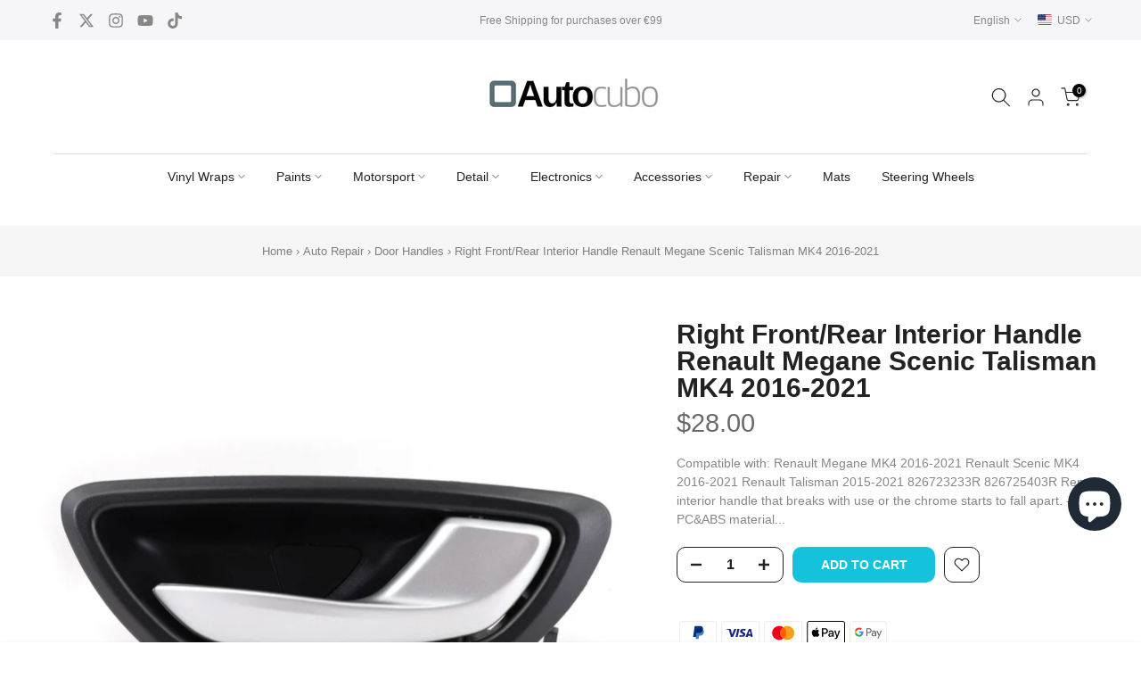

--- FILE ---
content_type: text/html; charset=utf-8
request_url: https://autocubo.com/products/puxador-interior-frontal-traseiro-direito-renault-megane-scenic-talisman-mk4-2016-2021
body_size: 58312
content:
<!doctype html><html class="t4sp-theme t4s-wrapper__full_width rtl_false swatch_color_style_1 pr_border_style_1 pr_img_effect_2 enable_eff_img1_true badge_shape_2 css_for_wis_app_true shadow_round_img_false t4s-header__bottom is-remove-unavai-1 t4_compare_false t4s-cart-count-0 t4s-pr-ellipsis-false
 no-js" lang="en">
  <head>
    <meta charset="utf-8">
    <meta http-equiv="X-UA-Compatible" content="IE=edge">
    <meta name="viewport" content="width=device-width, initial-scale=1, height=device-height, minimum-scale=1.0, maximum-scale=1.0">
    <meta name="theme-color" content="#fff">
    <link rel="canonical" href="https://autocubo.com/products/puxador-interior-frontal-traseiro-direito-renault-megane-scenic-talisman-mk4-2016-2021">
    <link rel="preconnect" href="https://cdn.shopify.com" crossorigin><link rel="shortcut icon" type="image/png" href="//autocubo.com/cdn/shop/files/quadtrans_b3ba3319-57d8-45f8-8a52-df77bc3a4329.png?v=1613709958&width=32"><link rel="apple-touch-icon-precomposed" type="image/png" sizes="152x152" href="//autocubo.com/cdn/shop/files/quadtrans_b3ba3319-57d8-45f8-8a52-df77bc3a4329.png?v=1613709958&width=152"><title>Right Front/Rear Interior Handle Renault Megane Scenic Talisman MK4 2016-2021 &ndash; Autocubo</title>
    <meta name="description" content="Compatible with: Renault Megane MK4 2016-2021 Renault Scenic MK4 2016-2021 Renault Talisman 2015-2021 826723233R 826725403R Repair interior handle that breaks with use or the chrome starts to fall apart. -PC&amp;amp;ABS material -Fits the same as the original -Easy installation Note: Before purchasing, compare the photos p"><meta name="keywords" content="Right Front/Rear Interior Handle Renault Megane Scenic Talisman MK4 2016-2021, Autocubo, autocubo.pt"/><meta name="author" content="Autocubo">

<meta property="og:site_name" content="Autocubo">
<meta property="og:url" content="https://autocubo.com/products/puxador-interior-frontal-traseiro-direito-renault-megane-scenic-talisman-mk4-2016-2021">
<meta property="og:title" content="Right Front/Rear Interior Handle Renault Megane Scenic Talisman MK4 2016-2021">
<meta property="og:type" content="product">
<meta property="og:description" content="Compatible with: Renault Megane MK4 2016-2021 Renault Scenic MK4 2016-2021 Renault Talisman 2015-2021 826723233R 826725403R Repair interior handle that breaks with use or the chrome starts to fall apart. -PC&amp;amp;ABS material -Fits the same as the original -Easy installation Note: Before purchasing, compare the photos p"><meta property="og:image" content="http://autocubo.com/cdn/shop/files/puxador-interior-frontaltraseiro-direito-renault-megane-scenic-talisman-mk4-2016-2021-216251.jpg?v=1720052186">
  <meta property="og:image:secure_url" content="https://autocubo.com/cdn/shop/files/puxador-interior-frontaltraseiro-direito-renault-megane-scenic-talisman-mk4-2016-2021-216251.jpg?v=1720052186">
  <meta property="og:image:width" content="1200">
  <meta property="og:image:height" content="960"><meta property="og:price:amount" content="28.00">
  <meta property="og:price:currency" content="USD"><meta name="twitter:site" content="@autocubo"><meta name="twitter:card" content="summary_large_image">
<meta name="twitter:title" content="Right Front/Rear Interior Handle Renault Megane Scenic Talisman MK4 2016-2021">
<meta name="twitter:description" content="Compatible with: Renault Megane MK4 2016-2021 Renault Scenic MK4 2016-2021 Renault Talisman 2015-2021 826723233R 826725403R Repair interior handle that breaks with use or the chrome starts to fall apart. -PC&amp;amp;ABS material -Fits the same as the original -Easy installation Note: Before purchasing, compare the photos p"><script src="//autocubo.com/cdn/shop/t/20/assets/lazysizes.min.js?v=19113999703148210021703978824" async="async"></script>
    <script src="//autocubo.com/cdn/shop/t/20/assets/global.min.js?v=4393933175034925681703978824" defer="defer"></script><script>window.performance && window.performance.mark && window.performance.mark('shopify.content_for_header.start');</script><meta name="google-site-verification" content="Hl3cqEFDVwoCClDOr9dHJIjAwYaMP-RFIbGSe9Yutdw">
<meta name="google-site-verification" content="9qxJqYIccSe3jpB_-_38f4tPbdF_Il4Trl20iYcwMQc">
<meta id="shopify-digital-wallet" name="shopify-digital-wallet" content="/1212121206/digital_wallets/dialog">
<meta name="shopify-checkout-api-token" content="14a750d9bb2759a05954ab0680198030">
<meta id="in-context-paypal-metadata" data-shop-id="1212121206" data-venmo-supported="false" data-environment="production" data-locale="en_US" data-paypal-v4="true" data-currency="USD">
<link rel="alternate" hreflang="x-default" href="https://autocubo.pt/products/puxador-interior-frontal-traseiro-direito-renault-megane-scenic-talisman-mk4-2016-2021">
<link rel="alternate" hreflang="es-ES" href="https://autocubo.es/products/puxador-interior-frontal-traseiro-direito-renault-megane-scenic-talisman-mk4-2016-2021">
<link rel="alternate" hreflang="en-CA" href="https://autocubo.com/products/puxador-interior-frontal-traseiro-direito-renault-megane-scenic-talisman-mk4-2016-2021">
<link rel="alternate" hreflang="es-CA" href="https://autocubo.com/es/products/puxador-interior-frontal-traseiro-direito-renault-megane-scenic-talisman-mk4-2016-2021">
<link rel="alternate" hreflang="en-US" href="https://autocubo.com/products/puxador-interior-frontal-traseiro-direito-renault-megane-scenic-talisman-mk4-2016-2021">
<link rel="alternate" hreflang="es-US" href="https://autocubo.com/es/products/puxador-interior-frontal-traseiro-direito-renault-megane-scenic-talisman-mk4-2016-2021">
<link rel="alternate" hreflang="en-MX" href="https://autocubo.com/products/puxador-interior-frontal-traseiro-direito-renault-megane-scenic-talisman-mk4-2016-2021">
<link rel="alternate" hreflang="es-MX" href="https://autocubo.com/es/products/puxador-interior-frontal-traseiro-direito-renault-megane-scenic-talisman-mk4-2016-2021">
<link rel="alternate" hreflang="en-AU" href="https://autocubo.com/products/puxador-interior-frontal-traseiro-direito-renault-megane-scenic-talisman-mk4-2016-2021">
<link rel="alternate" hreflang="es-AU" href="https://autocubo.com/es/products/puxador-interior-frontal-traseiro-direito-renault-megane-scenic-talisman-mk4-2016-2021">
<link rel="alternate" hreflang="en-NZ" href="https://autocubo.com/products/puxador-interior-frontal-traseiro-direito-renault-megane-scenic-talisman-mk4-2016-2021">
<link rel="alternate" hreflang="es-NZ" href="https://autocubo.com/es/products/puxador-interior-frontal-traseiro-direito-renault-megane-scenic-talisman-mk4-2016-2021">
<link rel="alternate" hreflang="en-AD" href="https://autocubo.eu/products/puxador-interior-frontal-traseiro-direito-renault-megane-scenic-talisman-mk4-2016-2021">
<link rel="alternate" hreflang="en-BA" href="https://autocubo.eu/products/puxador-interior-frontal-traseiro-direito-renault-megane-scenic-talisman-mk4-2016-2021">
<link rel="alternate" hreflang="en-BG" href="https://autocubo.eu/products/puxador-interior-frontal-traseiro-direito-renault-megane-scenic-talisman-mk4-2016-2021">
<link rel="alternate" hreflang="en-MD" href="https://autocubo.eu/products/puxador-interior-frontal-traseiro-direito-renault-megane-scenic-talisman-mk4-2016-2021">
<link rel="alternate" hreflang="en-ME" href="https://autocubo.eu/products/puxador-interior-frontal-traseiro-direito-renault-megane-scenic-talisman-mk4-2016-2021">
<link rel="alternate" hreflang="en-MK" href="https://autocubo.eu/products/puxador-interior-frontal-traseiro-direito-renault-megane-scenic-talisman-mk4-2016-2021">
<link rel="alternate" hreflang="en-MT" href="https://autocubo.eu/products/puxador-interior-frontal-traseiro-direito-renault-megane-scenic-talisman-mk4-2016-2021">
<link rel="alternate" hreflang="en-RS" href="https://autocubo.eu/products/puxador-interior-frontal-traseiro-direito-renault-megane-scenic-talisman-mk4-2016-2021">
<link rel="alternate" hreflang="en-SM" href="https://autocubo.eu/products/puxador-interior-frontal-traseiro-direito-renault-megane-scenic-talisman-mk4-2016-2021">
<link rel="alternate" hreflang="en-VA" href="https://autocubo.eu/products/puxador-interior-frontal-traseiro-direito-renault-megane-scenic-talisman-mk4-2016-2021">
<link rel="alternate" hreflang="en-CZ" href="https://autocubo.eu/products/puxador-interior-frontal-traseiro-direito-renault-megane-scenic-talisman-mk4-2016-2021">
<link rel="alternate" hreflang="en-NL" href="https://autocubo.eu/products/puxador-interior-frontal-traseiro-direito-renault-megane-scenic-talisman-mk4-2016-2021">
<link rel="alternate" hreflang="en-PL" href="https://autocubo.eu/products/puxador-interior-frontal-traseiro-direito-renault-megane-scenic-talisman-mk4-2016-2021">
<link rel="alternate" hreflang="en-GB" href="https://autocubo.eu/products/puxador-interior-frontal-traseiro-direito-renault-megane-scenic-talisman-mk4-2016-2021">
<link rel="alternate" hreflang="en-IE" href="https://autocubo.eu/products/puxador-interior-frontal-traseiro-direito-renault-megane-scenic-talisman-mk4-2016-2021">
<link rel="alternate" hreflang="en-DE" href="https://autocubo.eu/products/puxador-interior-frontal-traseiro-direito-renault-megane-scenic-talisman-mk4-2016-2021">
<link rel="alternate" hreflang="en-BE" href="https://autocubo.eu/products/puxador-interior-frontal-traseiro-direito-renault-megane-scenic-talisman-mk4-2016-2021">
<link rel="alternate" hreflang="en-AT" href="https://autocubo.eu/products/puxador-interior-frontal-traseiro-direito-renault-megane-scenic-talisman-mk4-2016-2021">
<link rel="alternate" hreflang="en-HR" href="https://autocubo.eu/products/puxador-interior-frontal-traseiro-direito-renault-megane-scenic-talisman-mk4-2016-2021">
<link rel="alternate" hreflang="en-DK" href="https://autocubo.eu/products/puxador-interior-frontal-traseiro-direito-renault-megane-scenic-talisman-mk4-2016-2021">
<link rel="alternate" hreflang="en-SK" href="https://autocubo.eu/products/puxador-interior-frontal-traseiro-direito-renault-megane-scenic-talisman-mk4-2016-2021">
<link rel="alternate" hreflang="en-SI" href="https://autocubo.eu/products/puxador-interior-frontal-traseiro-direito-renault-megane-scenic-talisman-mk4-2016-2021">
<link rel="alternate" hreflang="en-EE" href="https://autocubo.eu/products/puxador-interior-frontal-traseiro-direito-renault-megane-scenic-talisman-mk4-2016-2021">
<link rel="alternate" hreflang="en-FI" href="https://autocubo.eu/products/puxador-interior-frontal-traseiro-direito-renault-megane-scenic-talisman-mk4-2016-2021">
<link rel="alternate" hreflang="en-GR" href="https://autocubo.eu/products/puxador-interior-frontal-traseiro-direito-renault-megane-scenic-talisman-mk4-2016-2021">
<link rel="alternate" hreflang="en-HU" href="https://autocubo.eu/products/puxador-interior-frontal-traseiro-direito-renault-megane-scenic-talisman-mk4-2016-2021">
<link rel="alternate" hreflang="en-IT" href="https://autocubo.eu/products/puxador-interior-frontal-traseiro-direito-renault-megane-scenic-talisman-mk4-2016-2021">
<link rel="alternate" hreflang="en-LU" href="https://autocubo.eu/products/puxador-interior-frontal-traseiro-direito-renault-megane-scenic-talisman-mk4-2016-2021">
<link rel="alternate" hreflang="en-MC" href="https://autocubo.eu/products/puxador-interior-frontal-traseiro-direito-renault-megane-scenic-talisman-mk4-2016-2021">
<link rel="alternate" hreflang="en-NO" href="https://autocubo.eu/products/puxador-interior-frontal-traseiro-direito-renault-megane-scenic-talisman-mk4-2016-2021">
<link rel="alternate" hreflang="en-RO" href="https://autocubo.eu/products/puxador-interior-frontal-traseiro-direito-renault-megane-scenic-talisman-mk4-2016-2021">
<link rel="alternate" hreflang="en-SE" href="https://autocubo.eu/products/puxador-interior-frontal-traseiro-direito-renault-megane-scenic-talisman-mk4-2016-2021">
<link rel="alternate" hreflang="en-CH" href="https://autocubo.eu/products/puxador-interior-frontal-traseiro-direito-renault-megane-scenic-talisman-mk4-2016-2021">
<link rel="alternate" hreflang="en-LI" href="https://autocubo.eu/products/puxador-interior-frontal-traseiro-direito-renault-megane-scenic-talisman-mk4-2016-2021">
<link rel="alternate" hreflang="en-LV" href="https://autocubo.eu/products/puxador-interior-frontal-traseiro-direito-renault-megane-scenic-talisman-mk4-2016-2021">
<link rel="alternate" hreflang="en-LT" href="https://autocubo.eu/products/puxador-interior-frontal-traseiro-direito-renault-megane-scenic-talisman-mk4-2016-2021">
<link rel="alternate" hreflang="en-FR" href="https://autocubo.eu/products/puxador-interior-frontal-traseiro-direito-renault-megane-scenic-talisman-mk4-2016-2021">
<link rel="alternate" type="application/json+oembed" href="https://autocubo.com/products/puxador-interior-frontal-traseiro-direito-renault-megane-scenic-talisman-mk4-2016-2021.oembed">
<script async="async" src="/checkouts/internal/preloads.js?locale=en-US"></script>
<link rel="preconnect" href="https://shop.app" crossorigin="anonymous">
<script async="async" src="https://shop.app/checkouts/internal/preloads.js?locale=en-US&shop_id=1212121206" crossorigin="anonymous"></script>
<script id="apple-pay-shop-capabilities" type="application/json">{"shopId":1212121206,"countryCode":"PT","currencyCode":"USD","merchantCapabilities":["supports3DS"],"merchantId":"gid:\/\/shopify\/Shop\/1212121206","merchantName":"Autocubo","requiredBillingContactFields":["postalAddress","email","phone"],"requiredShippingContactFields":["postalAddress","email","phone"],"shippingType":"shipping","supportedNetworks":["visa","maestro","masterCard","amex"],"total":{"type":"pending","label":"Autocubo","amount":"1.00"},"shopifyPaymentsEnabled":true,"supportsSubscriptions":true}</script>
<script id="shopify-features" type="application/json">{"accessToken":"14a750d9bb2759a05954ab0680198030","betas":["rich-media-storefront-analytics"],"domain":"autocubo.com","predictiveSearch":true,"shopId":1212121206,"locale":"en"}</script>
<script>var Shopify = Shopify || {};
Shopify.shop = "autocubo.myshopify.com";
Shopify.locale = "en";
Shopify.currency = {"active":"USD","rate":"1.197123"};
Shopify.country = "US";
Shopify.theme = {"name":"Kalles v4.3.0 official","id":154898235728,"schema_name":"Kalles","schema_version":"4.3.0","theme_store_id":null,"role":"main"};
Shopify.theme.handle = "null";
Shopify.theme.style = {"id":null,"handle":null};
Shopify.cdnHost = "autocubo.com/cdn";
Shopify.routes = Shopify.routes || {};
Shopify.routes.root = "/";</script>
<script type="module">!function(o){(o.Shopify=o.Shopify||{}).modules=!0}(window);</script>
<script>!function(o){function n(){var o=[];function n(){o.push(Array.prototype.slice.apply(arguments))}return n.q=o,n}var t=o.Shopify=o.Shopify||{};t.loadFeatures=n(),t.autoloadFeatures=n()}(window);</script>
<script>
  window.ShopifyPay = window.ShopifyPay || {};
  window.ShopifyPay.apiHost = "shop.app\/pay";
  window.ShopifyPay.redirectState = null;
</script>
<script id="shop-js-analytics" type="application/json">{"pageType":"product"}</script>
<script defer="defer" async type="module" src="//autocubo.com/cdn/shopifycloud/shop-js/modules/v2/client.init-shop-cart-sync_dlpDe4U9.en.esm.js"></script>
<script defer="defer" async type="module" src="//autocubo.com/cdn/shopifycloud/shop-js/modules/v2/chunk.common_FunKbpTJ.esm.js"></script>
<script type="module">
  await import("//autocubo.com/cdn/shopifycloud/shop-js/modules/v2/client.init-shop-cart-sync_dlpDe4U9.en.esm.js");
await import("//autocubo.com/cdn/shopifycloud/shop-js/modules/v2/chunk.common_FunKbpTJ.esm.js");

  window.Shopify.SignInWithShop?.initShopCartSync?.({"fedCMEnabled":true,"windoidEnabled":true});

</script>
<script>
  window.Shopify = window.Shopify || {};
  if (!window.Shopify.featureAssets) window.Shopify.featureAssets = {};
  window.Shopify.featureAssets['shop-js'] = {"shop-cart-sync":["modules/v2/client.shop-cart-sync_DIWHqfTk.en.esm.js","modules/v2/chunk.common_FunKbpTJ.esm.js"],"init-fed-cm":["modules/v2/client.init-fed-cm_CmNkGb1A.en.esm.js","modules/v2/chunk.common_FunKbpTJ.esm.js"],"shop-button":["modules/v2/client.shop-button_Dpfxl9vG.en.esm.js","modules/v2/chunk.common_FunKbpTJ.esm.js"],"init-shop-cart-sync":["modules/v2/client.init-shop-cart-sync_dlpDe4U9.en.esm.js","modules/v2/chunk.common_FunKbpTJ.esm.js"],"init-shop-email-lookup-coordinator":["modules/v2/client.init-shop-email-lookup-coordinator_DUdFDmvK.en.esm.js","modules/v2/chunk.common_FunKbpTJ.esm.js"],"init-windoid":["modules/v2/client.init-windoid_V_O5I0mt.en.esm.js","modules/v2/chunk.common_FunKbpTJ.esm.js"],"pay-button":["modules/v2/client.pay-button_x_P2fRzB.en.esm.js","modules/v2/chunk.common_FunKbpTJ.esm.js"],"shop-toast-manager":["modules/v2/client.shop-toast-manager_p8J9W8kY.en.esm.js","modules/v2/chunk.common_FunKbpTJ.esm.js"],"shop-cash-offers":["modules/v2/client.shop-cash-offers_CtPYbIPM.en.esm.js","modules/v2/chunk.common_FunKbpTJ.esm.js","modules/v2/chunk.modal_n1zSoh3t.esm.js"],"shop-login-button":["modules/v2/client.shop-login-button_C3-NmE42.en.esm.js","modules/v2/chunk.common_FunKbpTJ.esm.js","modules/v2/chunk.modal_n1zSoh3t.esm.js"],"avatar":["modules/v2/client.avatar_BTnouDA3.en.esm.js"],"init-shop-for-new-customer-accounts":["modules/v2/client.init-shop-for-new-customer-accounts_aeWumpsw.en.esm.js","modules/v2/client.shop-login-button_C3-NmE42.en.esm.js","modules/v2/chunk.common_FunKbpTJ.esm.js","modules/v2/chunk.modal_n1zSoh3t.esm.js"],"init-customer-accounts-sign-up":["modules/v2/client.init-customer-accounts-sign-up_CRLhpYdY.en.esm.js","modules/v2/client.shop-login-button_C3-NmE42.en.esm.js","modules/v2/chunk.common_FunKbpTJ.esm.js","modules/v2/chunk.modal_n1zSoh3t.esm.js"],"init-customer-accounts":["modules/v2/client.init-customer-accounts_BkuyBVsz.en.esm.js","modules/v2/client.shop-login-button_C3-NmE42.en.esm.js","modules/v2/chunk.common_FunKbpTJ.esm.js","modules/v2/chunk.modal_n1zSoh3t.esm.js"],"shop-follow-button":["modules/v2/client.shop-follow-button_DDNA7Aw9.en.esm.js","modules/v2/chunk.common_FunKbpTJ.esm.js","modules/v2/chunk.modal_n1zSoh3t.esm.js"],"checkout-modal":["modules/v2/client.checkout-modal_EOl6FxyC.en.esm.js","modules/v2/chunk.common_FunKbpTJ.esm.js","modules/v2/chunk.modal_n1zSoh3t.esm.js"],"lead-capture":["modules/v2/client.lead-capture_LZVhB0lN.en.esm.js","modules/v2/chunk.common_FunKbpTJ.esm.js","modules/v2/chunk.modal_n1zSoh3t.esm.js"],"shop-login":["modules/v2/client.shop-login_D4d_T_FR.en.esm.js","modules/v2/chunk.common_FunKbpTJ.esm.js","modules/v2/chunk.modal_n1zSoh3t.esm.js"],"payment-terms":["modules/v2/client.payment-terms_g-geHK5T.en.esm.js","modules/v2/chunk.common_FunKbpTJ.esm.js","modules/v2/chunk.modal_n1zSoh3t.esm.js"]};
</script>
<script>(function() {
  var isLoaded = false;
  function asyncLoad() {
    if (isLoaded) return;
    isLoaded = true;
    var urls = ["\/\/cdn.shopify.com\/proxy\/5d0b4c6fb390c21db00b4347a61c9d9af7d0253951ca26be4157cb9c5ec185e5\/static.cdn.printful.com\/static\/js\/external\/shopify-product-customizer.js?v=0.28\u0026shop=autocubo.myshopify.com\u0026sp-cache-control=cHVibGljLCBtYXgtYWdlPTkwMA"];
    for (var i = 0; i < urls.length; i++) {
      var s = document.createElement('script');
      s.type = 'text/javascript';
      s.async = true;
      s.src = urls[i];
      var x = document.getElementsByTagName('script')[0];
      x.parentNode.insertBefore(s, x);
    }
  };
  if(window.attachEvent) {
    window.attachEvent('onload', asyncLoad);
  } else {
    window.addEventListener('load', asyncLoad, false);
  }
})();</script>
<script id="__st">var __st={"a":1212121206,"offset":0,"reqid":"2f115248-8a50-4085-b905-37583b2ac3c7-1765599803","pageurl":"autocubo.com\/products\/puxador-interior-frontal-traseiro-direito-renault-megane-scenic-talisman-mk4-2016-2021","u":"827231f63ada","p":"product","rtyp":"product","rid":9042311905616};</script>
<script>window.ShopifyPaypalV4VisibilityTracking = true;</script>
<script id="captcha-bootstrap">!function(){'use strict';const t='contact',e='account',n='new_comment',o=[[t,t],['blogs',n],['comments',n],[t,'customer']],c=[[e,'customer_login'],[e,'guest_login'],[e,'recover_customer_password'],[e,'create_customer']],r=t=>t.map((([t,e])=>`form[action*='/${t}']:not([data-nocaptcha='true']) input[name='form_type'][value='${e}']`)).join(','),a=t=>()=>t?[...document.querySelectorAll(t)].map((t=>t.form)):[];function s(){const t=[...o],e=r(t);return a(e)}const i='password',u='form_key',d=['recaptcha-v3-token','g-recaptcha-response','h-captcha-response',i],f=()=>{try{return window.sessionStorage}catch{return}},m='__shopify_v',_=t=>t.elements[u];function p(t,e,n=!1){try{const o=window.sessionStorage,c=JSON.parse(o.getItem(e)),{data:r}=function(t){const{data:e,action:n}=t;return t[m]||n?{data:e,action:n}:{data:t,action:n}}(c);for(const[e,n]of Object.entries(r))t.elements[e]&&(t.elements[e].value=n);n&&o.removeItem(e)}catch(o){console.error('form repopulation failed',{error:o})}}const l='form_type',E='cptcha';function T(t){t.dataset[E]=!0}const w=window,h=w.document,L='Shopify',v='ce_forms',y='captcha';let A=!1;((t,e)=>{const n=(g='f06e6c50-85a8-45c8-87d0-21a2b65856fe',I='https://cdn.shopify.com/shopifycloud/storefront-forms-hcaptcha/ce_storefront_forms_captcha_hcaptcha.v1.5.2.iife.js',D={infoText:'Protected by hCaptcha',privacyText:'Privacy',termsText:'Terms'},(t,e,n)=>{const o=w[L][v],c=o.bindForm;if(c)return c(t,g,e,D).then(n);var r;o.q.push([[t,g,e,D],n]),r=I,A||(h.body.append(Object.assign(h.createElement('script'),{id:'captcha-provider',async:!0,src:r})),A=!0)});var g,I,D;w[L]=w[L]||{},w[L][v]=w[L][v]||{},w[L][v].q=[],w[L][y]=w[L][y]||{},w[L][y].protect=function(t,e){n(t,void 0,e),T(t)},Object.freeze(w[L][y]),function(t,e,n,w,h,L){const[v,y,A,g]=function(t,e,n){const i=e?o:[],u=t?c:[],d=[...i,...u],f=r(d),m=r(i),_=r(d.filter((([t,e])=>n.includes(e))));return[a(f),a(m),a(_),s()]}(w,h,L),I=t=>{const e=t.target;return e instanceof HTMLFormElement?e:e&&e.form},D=t=>v().includes(t);t.addEventListener('submit',(t=>{const e=I(t);if(!e)return;const n=D(e)&&!e.dataset.hcaptchaBound&&!e.dataset.recaptchaBound,o=_(e),c=g().includes(e)&&(!o||!o.value);(n||c)&&t.preventDefault(),c&&!n&&(function(t){try{if(!f())return;!function(t){const e=f();if(!e)return;const n=_(t);if(!n)return;const o=n.value;o&&e.removeItem(o)}(t);const e=Array.from(Array(32),(()=>Math.random().toString(36)[2])).join('');!function(t,e){_(t)||t.append(Object.assign(document.createElement('input'),{type:'hidden',name:u})),t.elements[u].value=e}(t,e),function(t,e){const n=f();if(!n)return;const o=[...t.querySelectorAll(`input[type='${i}']`)].map((({name:t})=>t)),c=[...d,...o],r={};for(const[a,s]of new FormData(t).entries())c.includes(a)||(r[a]=s);n.setItem(e,JSON.stringify({[m]:1,action:t.action,data:r}))}(t,e)}catch(e){console.error('failed to persist form',e)}}(e),e.submit())}));const S=(t,e)=>{t&&!t.dataset[E]&&(n(t,e.some((e=>e===t))),T(t))};for(const o of['focusin','change'])t.addEventListener(o,(t=>{const e=I(t);D(e)&&S(e,y())}));const B=e.get('form_key'),M=e.get(l),P=B&&M;t.addEventListener('DOMContentLoaded',(()=>{const t=y();if(P)for(const e of t)e.elements[l].value===M&&p(e,B);[...new Set([...A(),...v().filter((t=>'true'===t.dataset.shopifyCaptcha))])].forEach((e=>S(e,t)))}))}(h,new URLSearchParams(w.location.search),n,t,e,['guest_login'])})(!0,!0)}();</script>
<script integrity="sha256-52AcMU7V7pcBOXWImdc/TAGTFKeNjmkeM1Pvks/DTgc=" data-source-attribution="shopify.loadfeatures" defer="defer" src="//autocubo.com/cdn/shopifycloud/storefront/assets/storefront/load_feature-81c60534.js" crossorigin="anonymous"></script>
<script crossorigin="anonymous" defer="defer" src="//autocubo.com/cdn/shopifycloud/storefront/assets/shopify_pay/storefront-65b4c6d7.js?v=20250812"></script>
<script data-source-attribution="shopify.dynamic_checkout.dynamic.init">var Shopify=Shopify||{};Shopify.PaymentButton=Shopify.PaymentButton||{isStorefrontPortableWallets:!0,init:function(){window.Shopify.PaymentButton.init=function(){};var t=document.createElement("script");t.src="https://autocubo.com/cdn/shopifycloud/portable-wallets/latest/portable-wallets.en.js",t.type="module",document.head.appendChild(t)}};
</script>
<script data-source-attribution="shopify.dynamic_checkout.buyer_consent">
  function portableWalletsHideBuyerConsent(e){var t=document.getElementById("shopify-buyer-consent"),n=document.getElementById("shopify-subscription-policy-button");t&&n&&(t.classList.add("hidden"),t.setAttribute("aria-hidden","true"),n.removeEventListener("click",e))}function portableWalletsShowBuyerConsent(e){var t=document.getElementById("shopify-buyer-consent"),n=document.getElementById("shopify-subscription-policy-button");t&&n&&(t.classList.remove("hidden"),t.removeAttribute("aria-hidden"),n.addEventListener("click",e))}window.Shopify?.PaymentButton&&(window.Shopify.PaymentButton.hideBuyerConsent=portableWalletsHideBuyerConsent,window.Shopify.PaymentButton.showBuyerConsent=portableWalletsShowBuyerConsent);
</script>
<script data-source-attribution="shopify.dynamic_checkout.cart.bootstrap">document.addEventListener("DOMContentLoaded",(function(){function t(){return document.querySelector("shopify-accelerated-checkout-cart, shopify-accelerated-checkout")}if(t())Shopify.PaymentButton.init();else{new MutationObserver((function(e,n){t()&&(Shopify.PaymentButton.init(),n.disconnect())})).observe(document.body,{childList:!0,subtree:!0})}}));
</script>
<script id='scb4127' type='text/javascript' async='' src='https://autocubo.com/cdn/shopifycloud/privacy-banner/storefront-banner.js'></script><link id="shopify-accelerated-checkout-styles" rel="stylesheet" media="screen" href="https://autocubo.com/cdn/shopifycloud/portable-wallets/latest/accelerated-checkout-backwards-compat.css" crossorigin="anonymous">
<style id="shopify-accelerated-checkout-cart">
        #shopify-buyer-consent {
  margin-top: 1em;
  display: inline-block;
  width: 100%;
}

#shopify-buyer-consent.hidden {
  display: none;
}

#shopify-subscription-policy-button {
  background: none;
  border: none;
  padding: 0;
  text-decoration: underline;
  font-size: inherit;
  cursor: pointer;
}

#shopify-subscription-policy-button::before {
  box-shadow: none;
}

      </style>

<script>window.performance && window.performance.mark && window.performance.mark('shopify.content_for_header.end');</script><link href="//autocubo.com/cdn/shop/t/20/assets/base.css?v=116883744646710445571728256334" rel="stylesheet" type="text/css" media="all" /><style data-shopify>:root {
        
         /* CSS Variables */
        --wrapper-mw      : 1200px;
        --font-family-1   : "system_ui", -apple-system, 'Segoe UI', Roboto, 'Helvetica Neue', 'Noto Sans', 'Liberation Sans', Arial, sans-serif, 'Apple Color Emoji', 'Segoe UI Emoji', 'Segoe UI Symbol', 'Noto Color Emoji';;
        --font-family-2   : "system_ui", -apple-system, 'Segoe UI', Roboto, 'Helvetica Neue', 'Noto Sans', 'Liberation Sans', Arial, sans-serif, 'Apple Color Emoji', 'Segoe UI Emoji', 'Segoe UI Symbol', 'Noto Color Emoji';;
        --font-family-3   : "system_ui", -apple-system, 'Segoe UI', Roboto, 'Helvetica Neue', 'Noto Sans', 'Liberation Sans', Arial, sans-serif, 'Apple Color Emoji', 'Segoe UI Emoji', 'Segoe UI Symbol', 'Noto Color Emoji';;
        --font-body-family   : "system_ui", -apple-system, 'Segoe UI', Roboto, 'Helvetica Neue', 'Noto Sans', 'Liberation Sans', Arial, sans-serif, 'Apple Color Emoji', 'Segoe UI Emoji', 'Segoe UI Symbol', 'Noto Color Emoji';;
        --font-heading-family: "system_ui", -apple-system, 'Segoe UI', Roboto, 'Helvetica Neue', 'Noto Sans', 'Liberation Sans', Arial, sans-serif, 'Apple Color Emoji', 'Segoe UI Emoji', 'Segoe UI Symbol', 'Noto Color Emoji';;
       
        
        --t4s-success-color       : #428445;
        --t4s-success-color-rgb   : 66, 132, 69;
        --t4s-warning-color       : #e0b252;
        --t4s-warning-color-rgb   : 224, 178, 82;
        --t4s-error-color         : #EB001B;
        --t4s-error-color-rgb     : 235, 0, 27;
        --t4s-light-color         : #ffffff;
        --t4s-dark-color          : #222222;
        --t4s-highlight-color     : #ec0101;
        --t4s-tooltip-background  : #383838;
        --t4s-tooltip-color       : #fff;
        --primary-sw-color        : #333;
        --primary-sw-color-rgb    : 51, 51, 51;
        --border-sw-color         : #ddd;
        --secondary-sw-color      : #878787;
        --primary-price-color     : #ec0101;
        --secondary-price-color   : #878787;
        
        --t4s-body-background     : #fff;
        --text-color              : #878787;
        --text-color-rgb          : 135, 135, 135;
        --heading-color           : #222222;
        --accent-color            : #15c2dc;
        --accent-color-rgb        : 21, 194, 220;
        --accent-color-darken     : #0e8496;
        --accent-color-hover      : var(--accent-color-darken);
        --secondary-color         : #222;
        --secondary-color-rgb     : 34, 34, 34;
        --link-color              : #878787;
        --link-color-hover        : #15c2dc;
        --border-color            : #dddddd;
        --border-color-rgb        : 221, 221, 221;
        --border-primary-color    : #333;
        --button-background       : #222;
        --button-color            : #fff;
        --button-background-hover : #15c2dc;
        --button-color-hover      : #fff;

        --sale-badge-background    : #ff4e00;
        --sale-badge-color         : #fff;
        --new-badge-background     : #109533;
        --new-badge-color          : #fff;
        --preorder-badge-background: #f09d3c;
        --preorder-badge-color     : #fff;
        --soldout-badge-background : #222;
        --soldout-badge-color      : #fff;
        --custom-badge-background  : #9cd817;
        --custom-badge-color       : #fff;/* Shopify related variables */
        --payment-terms-background-color: ;
        
        --lz-background: #f5f5f5;
        --lz-img: url("//autocubo.com/cdn/shop/t/20/assets/t4s_loader.svg?v=165220534587697337581720965437");}

    html {
      font-size: 62.5%;
      height: 100%;
    }

    body {
      margin: 0;
      overflow-x: hidden;
      font-size:14px;
      letter-spacing: 0px;
      color: var(--text-color);
      font-family: var(--font-body-family);
      line-height: 1.5;
      font-weight: 400;
      -webkit-font-smoothing: auto;
      -moz-osx-font-smoothing: auto;
    }
    /*
    @media screen and (min-width: 750px) {
      body {
        font-size: 1.6rem;
      }
    }
    */

    h1, h2, h3, h4, h5, h6, .t4s_as_title {
      color: var(--heading-color);
      font-family: var(--font-heading-family);
      line-height: 1.4;
      font-weight: 600;
      letter-spacing: 0px;
    }
    h1 { font-size: 37px }
    h2 { font-size: 29px }
    h3 { font-size: 23px }
    h4 { font-size: 18px }
    h5 { font-size: 17px }
    h6 { font-size: 15.5px }
    a,.t4s_as_link {
      /* font-family: var(--font-link-family); */
      color: var(--link-color);
    }
    a:hover,.t4s_as_link:hover {
      color: var(--link-color-hover);
    }
    button,
    input,
    optgroup,
    select,
    textarea {
      border-color: var(--border-color);
    }
    .t4s_as_button,
    button,
    input[type="button"]:not(.t4s-btn),
    input[type="reset"],
    input[type="submit"]:not(.t4s-btn) {
      font-family: var(--font-button-family);
      color: var(--button-color);
      background-color: var(--button-background);
      border-color: var(--button-background);
    }
    .t4s_as_button:hover,
    button:hover,
    input[type="button"]:not(.t4s-btn):hover, 
    input[type="reset"]:hover,
    input[type="submit"]:not(.t4s-btn):hover  {
      color: var(--button-color-hover);
      background-color: var(--button-background-hover);
      border-color: var(--button-background-hover);
    }
    
    .t4s-cp,.t4s-color-accent { color : var(--accent-color) }.t4s-ct,.t4s-color-text { color : var(--text-color) }.t4s-ch,.t4ss-color-heading { color : var(--heading-color) }.t4s-csecondary { color : var(--secondary-color) }
    
    .t4s-fnt-fm-1 {
      font-family: var(--font-family-1) !important;
    }
    .t4s-fnt-fm-2 {
      font-family: var(--font-family-2) !important;
    }
    .t4s-fnt-fm-3 {
      font-family: var(--font-family-3) !important;
    }
    .t4s-cr {
        color: var(--t4s-highlight-color);
    }
    .t4s-price__sale { color: var(--primary-price-color); }.t4s-fix-overflow.t4s-row { max-width: 100vw;margin-left: auto;margin-right: auto;}.lazyloadt4s-opt {opacity: 1 !important;transition: opacity 0s, transform 1s !important;}.t4s-d-block {display: block;}.t4s-d-none {display: none;}@media (min-width: 768px) {.t4s-d-md-block {display: block;}.t4s-d-md-none {display: none; }}@media (min-width: 1025px) {.t4s-d-lg-block {display: block;}.t4s-d-lg-none {display: none; }}.t4s-pr-color__item.t4s-pr-color--sold-out {
        display: none;
      }</style><script>
  const isBehaviorSmooth = 'scrollBehavior' in document.documentElement.style && getComputedStyle(document.documentElement).scrollBehavior === 'smooth';
  const t4sXMLHttpRequest = window.XMLHttpRequest, documentElementT4s = document.documentElement; documentElementT4s.className = documentElementT4s.className.replace('no-js', 'js');function loadImageT4s(_this) { _this.classList.add('lazyloadt4sed')};(function() { const matchMediaHoverT4s = (window.matchMedia('(-moz-touch-enabled: 1), (hover: none)')).matches; documentElementT4s.className += ((window.CSS && window.CSS.supports('(position: sticky) or (position: -webkit-sticky)')) ? ' t4sp-sticky' : ' t4sp-no-sticky'); documentElementT4s.className += matchMediaHoverT4s ? ' t4sp-no-hover' : ' t4sp-hover'; window.onpageshow = function() { if (performance.navigation.type === 2) {document.dispatchEvent(new CustomEvent('cart:refresh'))} }; if (!matchMediaHoverT4s && window.width > 1024) { document.addEventListener('mousemove', function(evt) { documentElementT4s.classList.replace('t4sp-no-hover','t4sp-hover'); document.dispatchEvent(new CustomEvent('theme:hover')); }, {once : true} ); } }());</script><link rel="stylesheet" href="//autocubo.com/cdn/shop/t/20/assets/ecomrise-colors.css?v=111603181540343972631703978823" media="print" onload="this.media='all'"><!-- BEGIN app block: shopify://apps/rockit-sales-manager/blocks/timer-embed/f347a9bf-00bf-4eeb-9f4d-159bb9b1cead -->
<script src="https://cdn.shopify.com/extensions/0199eace-d431-774c-8c2f-e9a485f4a2f4/digitalrocketsapp-widgets-23/assets/timer.js" defer></script>
<script>
    document.addEventListener('DOMContentLoaded', () => {
        const showPlaceholder = false;
        const timerIcon = "https:\/\/cdn.shopify.com\/extensions\/0199eace-d431-774c-8c2f-e9a485f4a2f4\/digitalrocketsapp-widgets-23\/assets\/timer.svg";
        const localeCode = "en";
        
            const timers = {"49ad574f-da1e-4375-b69d-c84cdd29c814":{"type":"countdown","style":{"font":"","background":{"type":"single_color","color":"rgba(225, 225, 225, 1)"},"border":{"radius":8,"size":0,"color":"#000000"},"title":{"size":24,"color":"#000000","weight":null},"subtitle":{"size":16,"color":"#000000","weight":null},"timer":{"size":48,"color":"#000000","weight":null},"timer_label":{"size":16,"color":"#000000","weight":null},"padding":{"top":20,"bottom":20},"margin":{"top":30,"bottom":30}},"title":"Limited time offer","subtitle":"Sale ends in:","days":"Days","hours":"Hours","minutes":"Minutes","seconds":"Seconds","translations":{"pt-PT":{"title":"Promoção ","subtitle":"Termina em:","days":"Dias","hours":"Horas","minutes":"Minutos","seconds":"Segundos"},"es":{"title":"Ahorra ahora!","subtitle":"Oferta termina en:","days":"Dias","hours":"Horas","minutes":"Minutos","seconds":"Segundos"}},"placement":{"selector":"","position":"append"}}};
        

        const widgetController = new RockitSalesManager.TimerWidgetController({
            blockId: undefined,
            templates: timers,
            productVariants: 
    {
        
            
        
    }
,
            localeCode: localeCode,
            timerIcon: timerIcon,
            showPlaceholder: showPlaceholder
        });
        widgetController.start({
            selectedProductVariantId: 48242771394896
        });
    });
</script>
<!-- END app block --><!-- BEGIN app block: shopify://apps/judge-me-reviews/blocks/judgeme_core/61ccd3b1-a9f2-4160-9fe9-4fec8413e5d8 --><!-- Start of Judge.me Core -->




<link rel="dns-prefetch" href="https://cdnwidget.judge.me">
<link rel="dns-prefetch" href="https://cdn.judge.me">
<link rel="dns-prefetch" href="https://cdn1.judge.me">
<link rel="dns-prefetch" href="https://api.judge.me">

<script data-cfasync='false' class='jdgm-settings-script'>window.jdgmSettings={"pagination":5,"disable_web_reviews":true,"badge_no_review_text":"No reviews","badge_n_reviews_text":"{{ n }} review/reviews","hide_badge_preview_if_no_reviews":true,"badge_hide_text":false,"enforce_center_preview_badge":false,"widget_title":"Customer Reviews","widget_open_form_text":"Write a review","widget_close_form_text":"Cancel review","widget_refresh_page_text":"Refresh page","widget_summary_text":"Based on {{ number_of_reviews }} review/reviews","widget_no_review_text":"Be the first to write a review","widget_name_field_text":"Name","widget_verified_name_field_text":"Verified Name (public)","widget_name_placeholder_text":"Enter your name (public)","widget_required_field_error_text":"This field is required.","widget_email_field_text":"Email","widget_verified_email_field_text":"Verified Email (private, can not be edited)","widget_email_placeholder_text":"Enter your email (private)","widget_email_field_error_text":"Please enter a valid email address.","widget_rating_field_text":"Rating","widget_review_title_field_text":"Review Title","widget_review_title_placeholder_text":"Give your review a title","widget_review_body_field_text":"Review","widget_review_body_placeholder_text":"Write your comments here","widget_pictures_field_text":"Picture/Video (optional)","widget_submit_review_text":"Submit Review","widget_submit_verified_review_text":"Submit Verified Review","widget_submit_success_msg_with_auto_publish":"Thank you! Please refresh the page in a few moments to see your review. You can remove or edit your review by logging into \u003ca href='https://judge.me/login' target='_blank' rel='nofollow noopener'\u003eJudge.me\u003c/a\u003e","widget_submit_success_msg_no_auto_publish":"Thank you! Your review will be published as soon as it is approved by the shop admin. You can remove or edit your review by logging into \u003ca href='https://judge.me/login' target='_blank' rel='nofollow noopener'\u003eJudge.me\u003c/a\u003e","widget_show_default_reviews_out_of_total_text":"Showing {{ n_reviews_shown }} out of {{ n_reviews }} reviews.","widget_show_all_link_text":"Show all","widget_show_less_link_text":"Show less","widget_author_said_text":"{{ reviewer_name }} said:","widget_days_text":"{{ n }} days ago","widget_weeks_text":"{{ n }} week/weeks ago","widget_months_text":"{{ n }} month/months ago","widget_years_text":"{{ n }} year/years ago","widget_yesterday_text":"Yesterday","widget_today_text":"Today","widget_replied_text":"\u003e\u003e {{ shop_name }} replied:","widget_read_more_text":"Read more","widget_rating_filter_see_all_text":"See all reviews","widget_sorting_most_recent_text":"Most Recent","widget_sorting_highest_rating_text":"Highest Rating","widget_sorting_lowest_rating_text":"Lowest Rating","widget_sorting_with_pictures_text":"Only Pictures","widget_sorting_most_helpful_text":"Most Helpful","widget_open_question_form_text":"Ask a question","widget_reviews_subtab_text":"Reviews","widget_questions_subtab_text":"Questions","widget_question_label_text":"Question","widget_answer_label_text":"Answer","widget_question_placeholder_text":"Write your question here","widget_submit_question_text":"Submit Question","widget_question_submit_success_text":"Thank you for your question! We will notify you once it gets answered.","verified_badge_text":"Verified","verified_badge_placement":"left-of-reviewer-name","widget_hide_border":false,"widget_social_share":false,"all_reviews_include_out_of_store_products":true,"all_reviews_out_of_store_text":"(out of store)","all_reviews_product_name_prefix_text":"about","enable_review_pictures":false,"widget_product_reviews_subtab_text":"Product Reviews","widget_shop_reviews_subtab_text":"Shop Reviews","widget_sorting_pictures_first_text":"Pictures First","floating_tab_button_name":"★ Judge.me Reviews","floating_tab_title":"Let customers speak for us","floating_tab_url":"","floating_tab_url_enabled":false,"all_reviews_text_badge_text":"Customers rate us {{ shop.metafields.judgeme.all_reviews_rating | round: 1 }}/5 based on {{ shop.metafields.judgeme.all_reviews_count }} reviews.","all_reviews_text_badge_text_branded_style":"{{ shop.metafields.judgeme.all_reviews_rating | round: 1 }} out of 5 stars based on {{ shop.metafields.judgeme.all_reviews_count }} reviews","all_reviews_text_badge_url":"","featured_carousel_title":"Let customers speak for us","featured_carousel_count_text":"from {{ n }} reviews","featured_carousel_url":"","verified_count_badge_url":"","picture_reminder_submit_button":"Upload Pictures","widget_sorting_videos_first_text":"Videos First","widget_review_pending_text":"Pending","remove_microdata_snippet":false,"preview_badge_no_question_text":"No questions","preview_badge_n_question_text":"{{ number_of_questions }} question/questions","widget_search_bar_placeholder":"Search reviews","widget_sorting_verified_only_text":"Verified only","featured_carousel_more_reviews_button_text":"Read more reviews","featured_carousel_view_product_button_text":"View product","all_reviews_page_load_more_text":"Load More Reviews","widget_advanced_speed_features":5,"widget_public_name_text":"displayed publicly like","default_reviewer_name_has_non_latin":true,"widget_reviewer_anonymous":"Anonymous","medals_widget_title":"Judge.me Review Medals","widget_invalid_yt_video_url_error_text":"Not a YouTube video URL","widget_max_length_field_error_text":"Please enter no more than {0} characters.","widget_verified_by_shop_text":"Verified by Shop","widget_load_with_code_splitting":true,"widget_ugc_title":"Made by us, Shared by you","widget_ugc_subtitle":"Tag us to see your picture featured in our page","widget_ugc_primary_button_text":"Buy Now","widget_ugc_secondary_button_text":"Load More","widget_ugc_reviews_button_text":"View Reviews","widget_primary_color":"#3B3B3B","widget_summary_average_rating_text":"{{ average_rating }} out of 5","widget_media_grid_title":"Customer photos \u0026 videos","widget_media_grid_see_more_text":"See more","widget_verified_by_judgeme_text":"Verified by Judge.me","widget_verified_by_judgeme_text_in_store_medals":"Verified by Judge.me","widget_media_field_exceed_quantity_message":"Sorry, we can only accept {{ max_media }} for one review.","widget_media_field_exceed_limit_message":"{{ file_name }} is too large, please select a {{ media_type }} less than {{ size_limit }}MB.","widget_review_submitted_text":"Review Submitted!","widget_question_submitted_text":"Question Submitted!","widget_close_form_text_question":"Cancel","widget_write_your_answer_here_text":"Write your answer here","widget_show_collected_by_judgeme":true,"widget_collected_by_judgeme_text":"collected by Judge.me","widget_load_more_text":"Load More","widget_full_review_text":"Full Review","widget_read_more_reviews_text":"Read More Reviews","widget_read_questions_text":"Read Questions","widget_questions_and_answers_text":"Questions \u0026 Answers","widget_verified_by_text":"Verified by","widget_number_of_reviews_text":"{{ number_of_reviews }} reviews","widget_back_button_text":"Back","widget_next_button_text":"Next","widget_custom_forms_filter_button":"Filters","how_reviews_are_collected":"How reviews are collected?","widget_gdpr_statement":"How we use your data: We’ll only contact you about the review you left, and only if necessary. By submitting your review, you agree to Judge.me’s \u003ca href='https://judge.me/terms' target='_blank' rel='nofollow noopener'\u003eterms\u003c/a\u003e, \u003ca href='https://judge.me/privacy' target='_blank' rel='nofollow noopener'\u003eprivacy\u003c/a\u003e and \u003ca href='https://judge.me/content-policy' target='_blank' rel='nofollow noopener'\u003econtent\u003c/a\u003e policies.","preview_badge_collection_page_install_preference":true,"preview_badge_product_page_install_preference":true,"review_widget_install_preference":"bottom","platform":"shopify","branding_url":"https://judge.me/reviews/autocubo.myshopify.com","branding_text":"Feito por Judge.me","locale":"en","reply_name":"Autocubo","widget_version":"3.0","footer":true,"autopublish":true,"review_dates":true,"enable_custom_form":false,"shop_use_review_site":true,"can_be_branded":true};</script> <style class='jdgm-settings-style'>.jdgm-xx{left:0}:root{--jdgm-primary-color:#3B3B3B;--jdgm-secondary-color:rgba(59,59,59,0.1);--jdgm-star-color:#3B3B3B;--jdgm-paginate-color:#3B3B3B;--jdgm-border-radius:0}.jdgm-histogram__bar-content{background-color:#3B3B3B}.jdgm-rev[data-verified-buyer=true] .jdgm-rev__icon.jdgm-rev__icon:after,.jdgm-rev__buyer-badge.jdgm-rev__buyer-badge{color:white;background-color:#3B3B3B}.jdgm-review-widget--small .jdgm-gallery.jdgm-gallery .jdgm-gallery__thumbnail-link:nth-child(8) .jdgm-gallery__thumbnail-wrapper.jdgm-gallery__thumbnail-wrapper:before{content:"See more"}@media only screen and (min-width: 768px){.jdgm-gallery.jdgm-gallery .jdgm-gallery__thumbnail-link:nth-child(8) .jdgm-gallery__thumbnail-wrapper.jdgm-gallery__thumbnail-wrapper:before{content:"See more"}}.jdgm-widget .jdgm-write-rev-link{display:none}.jdgm-widget .jdgm-rev-widg[data-number-of-reviews='0']{display:none}.jdgm-prev-badge[data-average-rating='0.00']{display:none !important}.jdgm-author-all-initials{display:none !important}.jdgm-author-last-initial{display:none !important}.jdgm-rev-widg__title{visibility:hidden}.jdgm-rev-widg__summary-text{visibility:hidden}.jdgm-prev-badge__text{visibility:hidden}.jdgm-rev__replier:before{content:'autocubo.pt'}.jdgm-rev__prod-link-prefix:before{content:'sobre'}.jdgm-rev__out-of-store-text:before{content:'(fora de estoque)'}@media only screen and (min-width: 768px){.jdgm-rev__pics .jdgm-rev_all-rev-page-picture-separator,.jdgm-rev__pics .jdgm-rev__product-picture{display:none}}@media only screen and (max-width: 768px){.jdgm-rev__pics .jdgm-rev_all-rev-page-picture-separator,.jdgm-rev__pics .jdgm-rev__product-picture{display:none}}.jdgm-preview-badge[data-template="index"]{display:none !important}.jdgm-verified-count-badget[data-from-snippet="true"]{display:none !important}.jdgm-carousel-wrapper[data-from-snippet="true"]{display:none !important}.jdgm-all-reviews-text[data-from-snippet="true"]{display:none !important}.jdgm-medals-section[data-from-snippet="true"]{display:none !important}.jdgm-ugc-media-wrapper[data-from-snippet="true"]{display:none !important}
</style>

  
  
  
  <style class='jdgm-miracle-styles'>
  @-webkit-keyframes jdgm-spin{0%{-webkit-transform:rotate(0deg);-ms-transform:rotate(0deg);transform:rotate(0deg)}100%{-webkit-transform:rotate(359deg);-ms-transform:rotate(359deg);transform:rotate(359deg)}}@keyframes jdgm-spin{0%{-webkit-transform:rotate(0deg);-ms-transform:rotate(0deg);transform:rotate(0deg)}100%{-webkit-transform:rotate(359deg);-ms-transform:rotate(359deg);transform:rotate(359deg)}}@font-face{font-family:'JudgemeStar';src:url("[data-uri]") format("woff");font-weight:normal;font-style:normal}.jdgm-star{font-family:'JudgemeStar';display:inline !important;text-decoration:none !important;padding:0 4px 0 0 !important;margin:0 !important;font-weight:bold;opacity:1;-webkit-font-smoothing:antialiased;-moz-osx-font-smoothing:grayscale}.jdgm-star:hover{opacity:1}.jdgm-star:last-of-type{padding:0 !important}.jdgm-star.jdgm--on:before{content:"\e000"}.jdgm-star.jdgm--off:before{content:"\e001"}.jdgm-star.jdgm--half:before{content:"\e002"}.jdgm-widget *{margin:0;line-height:1.4;-webkit-box-sizing:border-box;-moz-box-sizing:border-box;box-sizing:border-box;-webkit-overflow-scrolling:touch}.jdgm-hidden{display:none !important;visibility:hidden !important}.jdgm-temp-hidden{display:none}.jdgm-spinner{width:40px;height:40px;margin:auto;border-radius:50%;border-top:2px solid #eee;border-right:2px solid #eee;border-bottom:2px solid #eee;border-left:2px solid #ccc;-webkit-animation:jdgm-spin 0.8s infinite linear;animation:jdgm-spin 0.8s infinite linear}.jdgm-prev-badge{display:block !important}

</style>


  
  
   


<script data-cfasync='false' class='jdgm-script'>
!function(e){window.jdgm=window.jdgm||{},jdgm.CDN_HOST="https://cdnwidget.judge.me/",jdgm.API_HOST="https://api.judge.me/",jdgm.CDN_BASE_URL="https://cdn.shopify.com/extensions/019b0cac-cff0-7e9e-8d68-33c30d1f27af/judgeme-extensions-260/assets/",
jdgm.docReady=function(d){(e.attachEvent?"complete"===e.readyState:"loading"!==e.readyState)?
setTimeout(d,0):e.addEventListener("DOMContentLoaded",d)},jdgm.loadCSS=function(d,t,o,a){
!o&&jdgm.loadCSS.requestedUrls.indexOf(d)>=0||(jdgm.loadCSS.requestedUrls.push(d),
(a=e.createElement("link")).rel="stylesheet",a.class="jdgm-stylesheet",a.media="nope!",
a.href=d,a.onload=function(){this.media="all",t&&setTimeout(t)},e.body.appendChild(a))},
jdgm.loadCSS.requestedUrls=[],jdgm.loadJS=function(e,d){var t=new XMLHttpRequest;
t.onreadystatechange=function(){4===t.readyState&&(Function(t.response)(),d&&d(t.response))},
t.open("GET",e),t.send()},jdgm.docReady((function(){(window.jdgmLoadCSS||e.querySelectorAll(
".jdgm-widget, .jdgm-all-reviews-page").length>0)&&(jdgmSettings.widget_load_with_code_splitting?
parseFloat(jdgmSettings.widget_version)>=3?jdgm.loadCSS(jdgm.CDN_HOST+"widget_v3/base.css"):
jdgm.loadCSS(jdgm.CDN_HOST+"widget/base.css"):jdgm.loadCSS(jdgm.CDN_HOST+"shopify_v2.css"),
jdgm.loadJS(jdgm.CDN_HOST+"loa"+"der.js"))}))}(document);
</script>
<noscript><link rel="stylesheet" type="text/css" media="all" href="https://cdnwidget.judge.me/shopify_v2.css"></noscript>

<!-- BEGIN app snippet: theme_fix_tags --><script>
  (function() {
    var jdgmThemeFixes = null;
    if (!jdgmThemeFixes) return;
    var thisThemeFix = jdgmThemeFixes[Shopify.theme.id];
    if (!thisThemeFix) return;

    if (thisThemeFix.html) {
      document.addEventListener("DOMContentLoaded", function() {
        var htmlDiv = document.createElement('div');
        htmlDiv.classList.add('jdgm-theme-fix-html');
        htmlDiv.innerHTML = thisThemeFix.html;
        document.body.append(htmlDiv);
      });
    };

    if (thisThemeFix.css) {
      var styleTag = document.createElement('style');
      styleTag.classList.add('jdgm-theme-fix-style');
      styleTag.innerHTML = thisThemeFix.css;
      document.head.append(styleTag);
    };

    if (thisThemeFix.js) {
      var scriptTag = document.createElement('script');
      scriptTag.classList.add('jdgm-theme-fix-script');
      scriptTag.innerHTML = thisThemeFix.js;
      document.head.append(scriptTag);
    };
  })();
</script>
<!-- END app snippet -->
<!-- End of Judge.me Core -->



<!-- END app block --><script src="https://cdn.shopify.com/extensions/4bff5ccf-ba34-4433-8855-97906549b1e4/forms-2274/assets/shopify-forms-loader.js" type="text/javascript" defer="defer"></script>
<script src="https://cdn.shopify.com/extensions/7bc9bb47-adfa-4267-963e-cadee5096caf/inbox-1252/assets/inbox-chat-loader.js" type="text/javascript" defer="defer"></script>
<script src="https://cdn.shopify.com/extensions/019b0cac-cff0-7e9e-8d68-33c30d1f27af/judgeme-extensions-260/assets/loader.js" type="text/javascript" defer="defer"></script>
<link href="https://monorail-edge.shopifysvc.com" rel="dns-prefetch">
<script>(function(){if ("sendBeacon" in navigator && "performance" in window) {try {var session_token_from_headers = performance.getEntriesByType('navigation')[0].serverTiming.find(x => x.name == '_s').description;} catch {var session_token_from_headers = undefined;}var session_cookie_matches = document.cookie.match(/_shopify_s=([^;]*)/);var session_token_from_cookie = session_cookie_matches && session_cookie_matches.length === 2 ? session_cookie_matches[1] : "";var session_token = session_token_from_headers || session_token_from_cookie || "";function handle_abandonment_event(e) {var entries = performance.getEntries().filter(function(entry) {return /monorail-edge.shopifysvc.com/.test(entry.name);});if (!window.abandonment_tracked && entries.length === 0) {window.abandonment_tracked = true;var currentMs = Date.now();var navigation_start = performance.timing.navigationStart;var payload = {shop_id: 1212121206,url: window.location.href,navigation_start,duration: currentMs - navigation_start,session_token,page_type: "product"};window.navigator.sendBeacon("https://monorail-edge.shopifysvc.com/v1/produce", JSON.stringify({schema_id: "online_store_buyer_site_abandonment/1.1",payload: payload,metadata: {event_created_at_ms: currentMs,event_sent_at_ms: currentMs}}));}}window.addEventListener('pagehide', handle_abandonment_event);}}());</script>
<script id="web-pixels-manager-setup">(function e(e,d,r,n,o){if(void 0===o&&(o={}),!Boolean(null===(a=null===(i=window.Shopify)||void 0===i?void 0:i.analytics)||void 0===a?void 0:a.replayQueue)){var i,a;window.Shopify=window.Shopify||{};var t=window.Shopify;t.analytics=t.analytics||{};var s=t.analytics;s.replayQueue=[],s.publish=function(e,d,r){return s.replayQueue.push([e,d,r]),!0};try{self.performance.mark("wpm:start")}catch(e){}var l=function(){var e={modern:/Edge?\/(1{2}[4-9]|1[2-9]\d|[2-9]\d{2}|\d{4,})\.\d+(\.\d+|)|Firefox\/(1{2}[4-9]|1[2-9]\d|[2-9]\d{2}|\d{4,})\.\d+(\.\d+|)|Chrom(ium|e)\/(9{2}|\d{3,})\.\d+(\.\d+|)|(Maci|X1{2}).+ Version\/(15\.\d+|(1[6-9]|[2-9]\d|\d{3,})\.\d+)([,.]\d+|)( \(\w+\)|)( Mobile\/\w+|) Safari\/|Chrome.+OPR\/(9{2}|\d{3,})\.\d+\.\d+|(CPU[ +]OS|iPhone[ +]OS|CPU[ +]iPhone|CPU IPhone OS|CPU iPad OS)[ +]+(15[._]\d+|(1[6-9]|[2-9]\d|\d{3,})[._]\d+)([._]\d+|)|Android:?[ /-](13[3-9]|1[4-9]\d|[2-9]\d{2}|\d{4,})(\.\d+|)(\.\d+|)|Android.+Firefox\/(13[5-9]|1[4-9]\d|[2-9]\d{2}|\d{4,})\.\d+(\.\d+|)|Android.+Chrom(ium|e)\/(13[3-9]|1[4-9]\d|[2-9]\d{2}|\d{4,})\.\d+(\.\d+|)|SamsungBrowser\/([2-9]\d|\d{3,})\.\d+/,legacy:/Edge?\/(1[6-9]|[2-9]\d|\d{3,})\.\d+(\.\d+|)|Firefox\/(5[4-9]|[6-9]\d|\d{3,})\.\d+(\.\d+|)|Chrom(ium|e)\/(5[1-9]|[6-9]\d|\d{3,})\.\d+(\.\d+|)([\d.]+$|.*Safari\/(?![\d.]+ Edge\/[\d.]+$))|(Maci|X1{2}).+ Version\/(10\.\d+|(1[1-9]|[2-9]\d|\d{3,})\.\d+)([,.]\d+|)( \(\w+\)|)( Mobile\/\w+|) Safari\/|Chrome.+OPR\/(3[89]|[4-9]\d|\d{3,})\.\d+\.\d+|(CPU[ +]OS|iPhone[ +]OS|CPU[ +]iPhone|CPU IPhone OS|CPU iPad OS)[ +]+(10[._]\d+|(1[1-9]|[2-9]\d|\d{3,})[._]\d+)([._]\d+|)|Android:?[ /-](13[3-9]|1[4-9]\d|[2-9]\d{2}|\d{4,})(\.\d+|)(\.\d+|)|Mobile Safari.+OPR\/([89]\d|\d{3,})\.\d+\.\d+|Android.+Firefox\/(13[5-9]|1[4-9]\d|[2-9]\d{2}|\d{4,})\.\d+(\.\d+|)|Android.+Chrom(ium|e)\/(13[3-9]|1[4-9]\d|[2-9]\d{2}|\d{4,})\.\d+(\.\d+|)|Android.+(UC? ?Browser|UCWEB|U3)[ /]?(15\.([5-9]|\d{2,})|(1[6-9]|[2-9]\d|\d{3,})\.\d+)\.\d+|SamsungBrowser\/(5\.\d+|([6-9]|\d{2,})\.\d+)|Android.+MQ{2}Browser\/(14(\.(9|\d{2,})|)|(1[5-9]|[2-9]\d|\d{3,})(\.\d+|))(\.\d+|)|K[Aa][Ii]OS\/(3\.\d+|([4-9]|\d{2,})\.\d+)(\.\d+|)/},d=e.modern,r=e.legacy,n=navigator.userAgent;return n.match(d)?"modern":n.match(r)?"legacy":"unknown"}(),u="modern"===l?"modern":"legacy",c=(null!=n?n:{modern:"",legacy:""})[u],f=function(e){return[e.baseUrl,"/wpm","/b",e.hashVersion,"modern"===e.buildTarget?"m":"l",".js"].join("")}({baseUrl:d,hashVersion:r,buildTarget:u}),m=function(e){var d=e.version,r=e.bundleTarget,n=e.surface,o=e.pageUrl,i=e.monorailEndpoint;return{emit:function(e){var a=e.status,t=e.errorMsg,s=(new Date).getTime(),l=JSON.stringify({metadata:{event_sent_at_ms:s},events:[{schema_id:"web_pixels_manager_load/3.1",payload:{version:d,bundle_target:r,page_url:o,status:a,surface:n,error_msg:t},metadata:{event_created_at_ms:s}}]});if(!i)return console&&console.warn&&console.warn("[Web Pixels Manager] No Monorail endpoint provided, skipping logging."),!1;try{return self.navigator.sendBeacon.bind(self.navigator)(i,l)}catch(e){}var u=new XMLHttpRequest;try{return u.open("POST",i,!0),u.setRequestHeader("Content-Type","text/plain"),u.send(l),!0}catch(e){return console&&console.warn&&console.warn("[Web Pixels Manager] Got an unhandled error while logging to Monorail."),!1}}}}({version:r,bundleTarget:l,surface:e.surface,pageUrl:self.location.href,monorailEndpoint:e.monorailEndpoint});try{o.browserTarget=l,function(e){var d=e.src,r=e.async,n=void 0===r||r,o=e.onload,i=e.onerror,a=e.sri,t=e.scriptDataAttributes,s=void 0===t?{}:t,l=document.createElement("script"),u=document.querySelector("head"),c=document.querySelector("body");if(l.async=n,l.src=d,a&&(l.integrity=a,l.crossOrigin="anonymous"),s)for(var f in s)if(Object.prototype.hasOwnProperty.call(s,f))try{l.dataset[f]=s[f]}catch(e){}if(o&&l.addEventListener("load",o),i&&l.addEventListener("error",i),u)u.appendChild(l);else{if(!c)throw new Error("Did not find a head or body element to append the script");c.appendChild(l)}}({src:f,async:!0,onload:function(){if(!function(){var e,d;return Boolean(null===(d=null===(e=window.Shopify)||void 0===e?void 0:e.analytics)||void 0===d?void 0:d.initialized)}()){var d=window.webPixelsManager.init(e)||void 0;if(d){var r=window.Shopify.analytics;r.replayQueue.forEach((function(e){var r=e[0],n=e[1],o=e[2];d.publishCustomEvent(r,n,o)})),r.replayQueue=[],r.publish=d.publishCustomEvent,r.visitor=d.visitor,r.initialized=!0}}},onerror:function(){return m.emit({status:"failed",errorMsg:"".concat(f," has failed to load")})},sri:function(e){var d=/^sha384-[A-Za-z0-9+/=]+$/;return"string"==typeof e&&d.test(e)}(c)?c:"",scriptDataAttributes:o}),m.emit({status:"loading"})}catch(e){m.emit({status:"failed",errorMsg:(null==e?void 0:e.message)||"Unknown error"})}}})({shopId: 1212121206,storefrontBaseUrl: "https://autocubo.pt",extensionsBaseUrl: "https://extensions.shopifycdn.com/cdn/shopifycloud/web-pixels-manager",monorailEndpoint: "https://monorail-edge.shopifysvc.com/unstable/produce_batch",surface: "storefront-renderer",enabledBetaFlags: ["2dca8a86"],webPixelsConfigList: [{"id":"1873936720","configuration":"{\"webPixelName\":\"Judge.me\"}","eventPayloadVersion":"v1","runtimeContext":"STRICT","scriptVersion":"34ad157958823915625854214640f0bf","type":"APP","apiClientId":683015,"privacyPurposes":["ANALYTICS"],"dataSharingAdjustments":{"protectedCustomerApprovalScopes":["read_customer_email","read_customer_name","read_customer_personal_data","read_customer_phone"]}},{"id":"1872724304","configuration":"{\"myshopifyDomain\":\"autocubo.myshopify.com\"}","eventPayloadVersion":"v1","runtimeContext":"STRICT","scriptVersion":"23b97d18e2aa74363140dc29c9284e87","type":"APP","apiClientId":2775569,"privacyPurposes":["ANALYTICS","MARKETING","SALE_OF_DATA"],"dataSharingAdjustments":{"protectedCustomerApprovalScopes":["read_customer_address","read_customer_email","read_customer_name","read_customer_phone","read_customer_personal_data"]}},{"id":"710377808","configuration":"{\"config\":\"{\\\"google_tag_ids\\\":[\\\"AW-699555410\\\",\\\"GT-KFNB7WM\\\"],\\\"target_country\\\":\\\"PT\\\",\\\"gtag_events\\\":[{\\\"type\\\":\\\"begin_checkout\\\",\\\"action_label\\\":[\\\"G-KG67JPG2XB\\\",\\\"AW-699555410\\\/nO0sCNH2pIwDENK8yc0C\\\"]},{\\\"type\\\":\\\"search\\\",\\\"action_label\\\":[\\\"G-KG67JPG2XB\\\",\\\"AW-699555410\\\/ksIlCNT2pIwDENK8yc0C\\\"]},{\\\"type\\\":\\\"view_item\\\",\\\"action_label\\\":[\\\"G-KG67JPG2XB\\\",\\\"AW-699555410\\\/SITZCMv2pIwDENK8yc0C\\\",\\\"MC-BJ3P01X4YP\\\"]},{\\\"type\\\":\\\"purchase\\\",\\\"action_label\\\":[\\\"G-KG67JPG2XB\\\",\\\"AW-699555410\\\/rkD1CMj2pIwDENK8yc0C\\\",\\\"MC-BJ3P01X4YP\\\"]},{\\\"type\\\":\\\"page_view\\\",\\\"action_label\\\":[\\\"G-KG67JPG2XB\\\",\\\"AW-699555410\\\/K5SeCMX2pIwDENK8yc0C\\\",\\\"MC-BJ3P01X4YP\\\"]},{\\\"type\\\":\\\"add_payment_info\\\",\\\"action_label\\\":[\\\"G-KG67JPG2XB\\\",\\\"AW-699555410\\\/kUDPCNf2pIwDENK8yc0C\\\"]},{\\\"type\\\":\\\"add_to_cart\\\",\\\"action_label\\\":[\\\"G-KG67JPG2XB\\\",\\\"AW-699555410\\\/UCjACM72pIwDENK8yc0C\\\"]}],\\\"enable_monitoring_mode\\\":false}\"}","eventPayloadVersion":"v1","runtimeContext":"OPEN","scriptVersion":"b2a88bafab3e21179ed38636efcd8a93","type":"APP","apiClientId":1780363,"privacyPurposes":[],"dataSharingAdjustments":{"protectedCustomerApprovalScopes":["read_customer_address","read_customer_email","read_customer_name","read_customer_personal_data","read_customer_phone"]}},{"id":"294650192","configuration":"{\"pixel_id\":\"2324191954508654\",\"pixel_type\":\"facebook_pixel\",\"metaapp_system_user_token\":\"-\"}","eventPayloadVersion":"v1","runtimeContext":"OPEN","scriptVersion":"ca16bc87fe92b6042fbaa3acc2fbdaa6","type":"APP","apiClientId":2329312,"privacyPurposes":["ANALYTICS","MARKETING","SALE_OF_DATA"],"dataSharingAdjustments":{"protectedCustomerApprovalScopes":["read_customer_address","read_customer_email","read_customer_name","read_customer_personal_data","read_customer_phone"]}},{"id":"184844624","eventPayloadVersion":"1","runtimeContext":"LAX","scriptVersion":"1","type":"CUSTOM","privacyPurposes":["ANALYTICS","MARKETING","SALE_OF_DATA"],"name":"Google Ads - Compras "},{"id":"shopify-app-pixel","configuration":"{}","eventPayloadVersion":"v1","runtimeContext":"STRICT","scriptVersion":"0450","apiClientId":"shopify-pixel","type":"APP","privacyPurposes":["ANALYTICS","MARKETING"]},{"id":"shopify-custom-pixel","eventPayloadVersion":"v1","runtimeContext":"LAX","scriptVersion":"0450","apiClientId":"shopify-pixel","type":"CUSTOM","privacyPurposes":["ANALYTICS","MARKETING"]}],isMerchantRequest: false,initData: {"shop":{"name":"Autocubo","paymentSettings":{"currencyCode":"EUR"},"myshopifyDomain":"autocubo.myshopify.com","countryCode":"PT","storefrontUrl":"https:\/\/autocubo.com"},"customer":null,"cart":null,"checkout":null,"productVariants":[{"price":{"amount":28.0,"currencyCode":"USD"},"product":{"title":"Right Front\/Rear Interior Handle Renault Megane Scenic Talisman MK4 2016-2021","vendor":"GTD Car Parts","id":"9042311905616","untranslatedTitle":"Right Front\/Rear Interior Handle Renault Megane Scenic Talisman MK4 2016-2021","url":"\/products\/puxador-interior-frontal-traseiro-direito-renault-megane-scenic-talisman-mk4-2016-2021","type":"Handles"},"id":"48242771394896","image":{"src":"\/\/autocubo.com\/cdn\/shop\/files\/puxador-interior-frontaltraseiro-direito-renault-megane-scenic-talisman-mk4-2016-2021-216251.jpg?v=1720052186"},"sku":"RE03-0012","title":"Default Title","untranslatedTitle":"Default Title"}],"purchasingCompany":null},},"https://autocubo.com/cdn","ae1676cfwd2530674p4253c800m34e853cb",{"modern":"","legacy":""},{"shopId":"1212121206","storefrontBaseUrl":"https:\/\/autocubo.pt","extensionBaseUrl":"https:\/\/extensions.shopifycdn.com\/cdn\/shopifycloud\/web-pixels-manager","surface":"storefront-renderer","enabledBetaFlags":"[\"2dca8a86\"]","isMerchantRequest":"false","hashVersion":"ae1676cfwd2530674p4253c800m34e853cb","publish":"custom","events":"[[\"page_viewed\",{}],[\"product_viewed\",{\"productVariant\":{\"price\":{\"amount\":28.0,\"currencyCode\":\"USD\"},\"product\":{\"title\":\"Right Front\/Rear Interior Handle Renault Megane Scenic Talisman MK4 2016-2021\",\"vendor\":\"GTD Car Parts\",\"id\":\"9042311905616\",\"untranslatedTitle\":\"Right Front\/Rear Interior Handle Renault Megane Scenic Talisman MK4 2016-2021\",\"url\":\"\/products\/puxador-interior-frontal-traseiro-direito-renault-megane-scenic-talisman-mk4-2016-2021\",\"type\":\"Handles\"},\"id\":\"48242771394896\",\"image\":{\"src\":\"\/\/autocubo.com\/cdn\/shop\/files\/puxador-interior-frontaltraseiro-direito-renault-megane-scenic-talisman-mk4-2016-2021-216251.jpg?v=1720052186\"},\"sku\":\"RE03-0012\",\"title\":\"Default Title\",\"untranslatedTitle\":\"Default Title\"}}]]"});</script><script>
  window.ShopifyAnalytics = window.ShopifyAnalytics || {};
  window.ShopifyAnalytics.meta = window.ShopifyAnalytics.meta || {};
  window.ShopifyAnalytics.meta.currency = 'USD';
  var meta = {"product":{"id":9042311905616,"gid":"gid:\/\/shopify\/Product\/9042311905616","vendor":"GTD Car Parts","type":"Handles","variants":[{"id":48242771394896,"price":2800,"name":"Right Front\/Rear Interior Handle Renault Megane Scenic Talisman MK4 2016-2021","public_title":null,"sku":"RE03-0012"}],"remote":false},"page":{"pageType":"product","resourceType":"product","resourceId":9042311905616}};
  for (var attr in meta) {
    window.ShopifyAnalytics.meta[attr] = meta[attr];
  }
</script>
<script class="analytics">
  (function () {
    var customDocumentWrite = function(content) {
      var jquery = null;

      if (window.jQuery) {
        jquery = window.jQuery;
      } else if (window.Checkout && window.Checkout.$) {
        jquery = window.Checkout.$;
      }

      if (jquery) {
        jquery('body').append(content);
      }
    };

    var hasLoggedConversion = function(token) {
      if (token) {
        return document.cookie.indexOf('loggedConversion=' + token) !== -1;
      }
      return false;
    }

    var setCookieIfConversion = function(token) {
      if (token) {
        var twoMonthsFromNow = new Date(Date.now());
        twoMonthsFromNow.setMonth(twoMonthsFromNow.getMonth() + 2);

        document.cookie = 'loggedConversion=' + token + '; expires=' + twoMonthsFromNow;
      }
    }

    var trekkie = window.ShopifyAnalytics.lib = window.trekkie = window.trekkie || [];
    if (trekkie.integrations) {
      return;
    }
    trekkie.methods = [
      'identify',
      'page',
      'ready',
      'track',
      'trackForm',
      'trackLink'
    ];
    trekkie.factory = function(method) {
      return function() {
        var args = Array.prototype.slice.call(arguments);
        args.unshift(method);
        trekkie.push(args);
        return trekkie;
      };
    };
    for (var i = 0; i < trekkie.methods.length; i++) {
      var key = trekkie.methods[i];
      trekkie[key] = trekkie.factory(key);
    }
    trekkie.load = function(config) {
      trekkie.config = config || {};
      trekkie.config.initialDocumentCookie = document.cookie;
      var first = document.getElementsByTagName('script')[0];
      var script = document.createElement('script');
      script.type = 'text/javascript';
      script.onerror = function(e) {
        var scriptFallback = document.createElement('script');
        scriptFallback.type = 'text/javascript';
        scriptFallback.onerror = function(error) {
                var Monorail = {
      produce: function produce(monorailDomain, schemaId, payload) {
        var currentMs = new Date().getTime();
        var event = {
          schema_id: schemaId,
          payload: payload,
          metadata: {
            event_created_at_ms: currentMs,
            event_sent_at_ms: currentMs
          }
        };
        return Monorail.sendRequest("https://" + monorailDomain + "/v1/produce", JSON.stringify(event));
      },
      sendRequest: function sendRequest(endpointUrl, payload) {
        // Try the sendBeacon API
        if (window && window.navigator && typeof window.navigator.sendBeacon === 'function' && typeof window.Blob === 'function' && !Monorail.isIos12()) {
          var blobData = new window.Blob([payload], {
            type: 'text/plain'
          });

          if (window.navigator.sendBeacon(endpointUrl, blobData)) {
            return true;
          } // sendBeacon was not successful

        } // XHR beacon

        var xhr = new XMLHttpRequest();

        try {
          xhr.open('POST', endpointUrl);
          xhr.setRequestHeader('Content-Type', 'text/plain');
          xhr.send(payload);
        } catch (e) {
          console.log(e);
        }

        return false;
      },
      isIos12: function isIos12() {
        return window.navigator.userAgent.lastIndexOf('iPhone; CPU iPhone OS 12_') !== -1 || window.navigator.userAgent.lastIndexOf('iPad; CPU OS 12_') !== -1;
      }
    };
    Monorail.produce('monorail-edge.shopifysvc.com',
      'trekkie_storefront_load_errors/1.1',
      {shop_id: 1212121206,
      theme_id: 154898235728,
      app_name: "storefront",
      context_url: window.location.href,
      source_url: "//autocubo.com/cdn/s/trekkie.storefront.1a0636ab3186d698599065cb6ce9903ebacdd71a.min.js"});

        };
        scriptFallback.async = true;
        scriptFallback.src = '//autocubo.com/cdn/s/trekkie.storefront.1a0636ab3186d698599065cb6ce9903ebacdd71a.min.js';
        first.parentNode.insertBefore(scriptFallback, first);
      };
      script.async = true;
      script.src = '//autocubo.com/cdn/s/trekkie.storefront.1a0636ab3186d698599065cb6ce9903ebacdd71a.min.js';
      first.parentNode.insertBefore(script, first);
    };
    trekkie.load(
      {"Trekkie":{"appName":"storefront","development":false,"defaultAttributes":{"shopId":1212121206,"isMerchantRequest":null,"themeId":154898235728,"themeCityHash":"6728639109293412440","contentLanguage":"en","currency":"USD","eventMetadataId":"bc633406-8dd1-4ec8-8d23-1cfb2c8e33be"},"isServerSideCookieWritingEnabled":true,"monorailRegion":"shop_domain"},"Session Attribution":{},"S2S":{"facebookCapiEnabled":true,"source":"trekkie-storefront-renderer","apiClientId":580111}}
    );

    var loaded = false;
    trekkie.ready(function() {
      if (loaded) return;
      loaded = true;

      window.ShopifyAnalytics.lib = window.trekkie;

      var originalDocumentWrite = document.write;
      document.write = customDocumentWrite;
      try { window.ShopifyAnalytics.merchantGoogleAnalytics.call(this); } catch(error) {};
      document.write = originalDocumentWrite;

      window.ShopifyAnalytics.lib.page(null,{"pageType":"product","resourceType":"product","resourceId":9042311905616,"shopifyEmitted":true});

      var match = window.location.pathname.match(/checkouts\/(.+)\/(thank_you|post_purchase)/)
      var token = match? match[1]: undefined;
      if (!hasLoggedConversion(token)) {
        setCookieIfConversion(token);
        window.ShopifyAnalytics.lib.track("Viewed Product",{"currency":"USD","variantId":48242771394896,"productId":9042311905616,"productGid":"gid:\/\/shopify\/Product\/9042311905616","name":"Right Front\/Rear Interior Handle Renault Megane Scenic Talisman MK4 2016-2021","price":"28.00","sku":"RE03-0012","brand":"GTD Car Parts","variant":null,"category":"Handles","nonInteraction":true,"remote":false},undefined,undefined,{"shopifyEmitted":true});
      window.ShopifyAnalytics.lib.track("monorail:\/\/trekkie_storefront_viewed_product\/1.1",{"currency":"USD","variantId":48242771394896,"productId":9042311905616,"productGid":"gid:\/\/shopify\/Product\/9042311905616","name":"Right Front\/Rear Interior Handle Renault Megane Scenic Talisman MK4 2016-2021","price":"28.00","sku":"RE03-0012","brand":"GTD Car Parts","variant":null,"category":"Handles","nonInteraction":true,"remote":false,"referer":"https:\/\/autocubo.com\/products\/puxador-interior-frontal-traseiro-direito-renault-megane-scenic-talisman-mk4-2016-2021"});
      }
    });


        var eventsListenerScript = document.createElement('script');
        eventsListenerScript.async = true;
        eventsListenerScript.src = "//autocubo.com/cdn/shopifycloud/storefront/assets/shop_events_listener-3da45d37.js";
        document.getElementsByTagName('head')[0].appendChild(eventsListenerScript);

})();</script>
<script
  defer
  src="https://autocubo.com/cdn/shopifycloud/perf-kit/shopify-perf-kit-2.1.2.min.js"
  data-application="storefront-renderer"
  data-shop-id="1212121206"
  data-render-region="gcp-us-east1"
  data-page-type="product"
  data-theme-instance-id="154898235728"
  data-theme-name="Kalles"
  data-theme-version="4.3.0"
  data-monorail-region="shop_domain"
  data-resource-timing-sampling-rate="10"
  data-shs="true"
  data-shs-beacon="true"
  data-shs-export-with-fetch="true"
  data-shs-logs-sample-rate="1"
  data-shs-beacon-endpoint="https://autocubo.com/api/collect"
></script>
</head>

  <body class="template-product "><a class="skip-to-content-link visually-hidden" href="#MainContent">Translation missing: en.accessibility.skip_to_text</a>
    <div class="t4s-close-overlay t4s-op-0"></div>

    <div class="t4s-website-wrapper"><div id="shopify-section-title_config" class="shopify-section t4s-section t4s-section-config t4s-section-admn-fixed"><style data-shopify>.t4s-title {--color: #222222;
			font-family: var(--font-family-2);
			font-size: 18px;
			font-weight: 600;line-height: 30px;}
		
			.t4s-top-heading .t4s-cbl {
				--color: #222222;
			}
		
		@media (min-width: 768px) {
			.t4s-title {
			   font-size: 24px;
				font-weight: 600;line-height: 34px;}
		}.t4s-subtitle {font-style: italic;--color: #878787;
			font-family: var(--font-family-1);
			font-size: 14px;
			font-weight: 400;}
		
		@media (min-width: 768px) {
			.t4s-subtitle {
			   font-size: 14px;
				font-weight: 400;}
		}</style></div><div id="shopify-section-pr_item_config" class="shopify-section t4s-section t4s-section-config t4s-section-config-product t4s-section-admn-fixed"><style data-shopify>
	.t4s-section-config-product .t4s_box_pr_grid {
		margin-bottom: 100px;
	}
	.t4s-section-config-product .t4s-top-heading {
		margin-bottom: 30px;
	}
	.t4s-product:not(.t4s-pr-style4) {
		--pr-btn-radius-size       : 40px;
	}.t4s-product {
		--swatch-color-size 	   : 16px;
		--swatch-color-size-mb 	   : 20px;
		--pr-background-overlay    : rgba(0, 0, 0, 0.1);
		--product-title-family     : var(--font-family-1);
		--product-title-style      : none;
		--product-title-size       : 14px;
		--product-title-weight     : 500;
		--product-title-line-height: 20px;
		--product-title-spacing    : 0px;
		--product-price-size       : 14px;
		--product-price-weight     : 400;
		--product-space-img-txt    : 15px;
		--product-space-elements   : 0px;

		--pr-countdown-color       : #fff;
		--pr-countdown-bg-color    : #56cfe1;
	}
	.t4s-product:not(.t4s-pr-packery) {
		--product-title-color         : #222222;
		--product-title-color-hover   : #56cfe1;
		--product-price-color      	  : #696969;
		--product-price-color-second  : #696969;
		--product-price-sale-color    : #ec0101;
		--product-vendors-color       : #878787;
		--product-vendors-color-hover : #56cfe1;
	}</style><style data-shopify>.t4s-pr-style1 {

			      
			        --pr-addtocart-color             : #ffffff;
			        --pr-addtocart-color2            : #222;
			        --pr-addtocart-color-hover       : #222222;
			        --pr-addtocart-color2-hover      : #fff;

			        --pr-quickview-color             : #ffffff;
			        --pr-quickview-color2            : #222;
			        --pr-quickview-color-hover       : #222222;
			        --pr-quickview-color2-hover      : #fff;

			        --pr-wishlist-color              : #ffffff;
			        --pr-wishlist-color2             : #222;
			        --pr-wishlist-color-hover        : #222222;
			        --pr-wishlist-color2-hover       : #fff;
			        --pr-wishlist-color-active        : #e81e63;
			        --pr-wishlist-color2-active       : #fff;

			        --pr-compare-color               : #ffffff;
			        --pr-compare-color2              : #222;
			        --pr-compare-color-hover         : #222222;
			        --pr-compare-color2-hover        : #fff;

			        --size-list-color                : #ffffff;
            }</style><style data-shopify>.t4s-pr-style2 {

			        
			        --pr-addtocart-color             : #ffffff;
			        --pr-addtocart-color2            : #222;
			        --pr-addtocart-color-hover       : #222222;
			        --pr-addtocart-color2-hover      : #fff;

			        --pr-quickview-color             : #ffffff;
			        --pr-quickview-color2            : #222;
			        --pr-quickview-color-hover       : #222222;
			        --pr-quickview-color2-hover      : #fff;

			        --pr-wishlist-color              : #ffffff;
			        --pr-wishlist-color2             : #222;
			        --pr-wishlist-color-hover        : #222222;
			        --pr-wishlist-color2-hover       : #fff;
			        --pr-wishlist-color-active        : #e81e63;
			        --pr-wishlist-color2-active       : #fff;

			        --pr-compare-color               : #ffffff;
			        --pr-compare-color2              : #222;
			        --pr-compare-color-hover         : #222222;
			        --pr-compare-color2-hover        : #fff;
			        
			        --size-list-color                : #ffffff;
            }</style><style data-shopify>.t4s-pr-style3 {

			       
			        --pr-addtocart-color             : #ffffff;
			        --pr-addtocart-color2            : #222;
			        --pr-addtocart-color-hover       : #222222;
			        --pr-addtocart-color2-hover      : #fff;

			        --pr-quickview-color             : #ffffff;
			        --pr-quickview-color2            : #222;
			        --pr-quickview-color-hover       : #222222;
			        --pr-quickview-color2-hover      : #fff;

			        --pr-wishlist-color              : #ffffff;
			        --pr-wishlist-color2             : #222;
			        --pr-wishlist-color-hover        : #222222;
			        --pr-wishlist-color2-hover       : #fff;
			        --pr-wishlist-color-active        : #e81e63;
			        --pr-wishlist-color2-active       : #fff;

			        --pr-compare-color               : #ffffff;
			        --pr-compare-color2              : #222;
			        --pr-compare-color-hover         : #222222;
			        --pr-compare-color2-hover        : #fff;
			        
			        --size-list-color                : #ffffff;
            }</style><style data-shopify>.t4s-pr-style4 {


			        --pr-btn-radius-size       		 : 0px;
			        
			        --pr-addtocart-color             : #ffffff;
			        --pr-addtocart-color2            : #222;
			        --pr-addtocart-color-hover       : #222222;
			        --pr-addtocart-color2-hover      : #fff;

			        --pr-quickview-color             : #ffffff;
			        --pr-quickview-color2            : #222;
			        --pr-quickview-color-hover       : #222222;
			        --pr-quickview-color2-hover      : #fff;

			        --pr-wishlist-color              : #ffffff;
			        --pr-wishlist-color2             : #222;
			        --pr-wishlist-color-hover        : #222222;
			        --pr-wishlist-color2-hover       : #fff;
			        --pr-wishlist-color-active        : #e81e63;
			        --pr-wishlist-color2-active       : #fff;

			        --pr-compare-color               : #ffffff;
			        --pr-compare-color2              : #222;
			        --pr-compare-color-hover         : #222222;
			        --pr-compare-color2-hover        : #fff;
			        
			        --size-list-color                : #ffffff;
            }</style><style data-shopify>.t4s-pr-style5 {

			        
			        --pr-addtocart-color             : #ffffff;
			        --pr-addtocart-color2            : #222;
			        --pr-addtocart-color-hover       : #222222;
			        --pr-addtocart-color2-hover      : #fff;

			        --pr-quickview-color             : #ffffff;
			        --pr-quickview-color2            : #222;
			        --pr-quickview-color-hover       : #222222;
			        --pr-quickview-color2-hover      : #fff;

			        --pr-wishlist-color              : #ffffff;
			        --pr-wishlist-color2             : #222;
			        --pr-wishlist-color-hover        : #222222;
			        --pr-wishlist-color2-hover       : #fff;
			        --pr-wishlist-color-active        : #e81e63;
			        --pr-wishlist-color2-active       : #fff;

			        --pr-compare-color               : #ffffff;
			        --pr-compare-color2              : #222;
			        --pr-compare-color-hover         : #222222;
			        --pr-compare-color2-hover        : #fff;
			        
			        --size-list-color                : #ffffff;
            }</style><style data-shopify>
	        
            .t4s-pr-style6 {

			        
			        --pr-addtocart-color             : #56cfe1;
			        --pr-addtocart-color2            : #fff;
			        --pr-addtocart-color-hover       : #00badb;
			        --pr-addtocart-color2-hover      : #fff;

			        --pr-quickview-color             : #ffffff;
			        --pr-quickview-color2            : #222;
			        --pr-quickview-color-hover       : #222222;
			        --pr-quickview-color2-hover      : #fff;

			        --pr-wishlist-color              : #ffffff;
			        --pr-wishlist-color2             : #222;
			        --pr-wishlist-color-hover        : #222222;
			        --pr-wishlist-color2-hover       : #fff;
			        --pr-wishlist-color-active        : #e81e63;
			        --pr-wishlist-color2-active       : #fff;

			        --pr-compare-color               : #ffffff;
			        --pr-compare-color2              : #222;
			        --pr-compare-color-hover         : #222222;
			        --pr-compare-color2-hover        : #fff;
			        
			        --size-list-color                : #ffffff;
            }</style><style data-shopify>.t4s-product.t4s-pr-list,
            .is--listview .t4s-product {

	
				--content-cl : #878787;

		        --pr-addtocart-color             : #56cfe1;
		        --pr-addtocart-color2            : #fff;
		        --pr-addtocart-color-hover       : #222222;
		        --pr-addtocart-color2-hover      : #fff;

		        --pr-quickview-color             : #56cfe1;
		        --pr-quickview-color2            : #fff;
		        --pr-quickview-color-hover       : #222222;
		        --pr-quickview-color2-hover      : #fff;

		        --pr-wishlist-color              : #ffffff;
		        --pr-wishlist-color2             : #222;
		        --pr-wishlist-color-hover        : #222222;
		        --pr-wishlist-color2-hover       : #fff;
		        --pr-wishlist-color-active        : #e81e63;
		        --pr-wishlist-color2-active       : #fff;

		        --pr-compare-color               : #ffffff;
		        --pr-compare-color2              : #222;
		        --pr-compare-color-hover         : #222222;
		        --pr-compare-color2-hover        : #fff;
		        
		        --size-list-color                : #ffffff;
            }</style><style data-shopify>.t4s-product.t4s-pr-packery {

			        
			        --product-title-color      : #ffffff;
					--product-title-color-hover: #56cfe1;

					--product-price-color      : #ffffff;
					--product-price-color-second  : #696969;
					--product-price-sale-color : #ec0101;

			        --pr-addtocart-color             : #ffffff;
			        --pr-addtocart-color2            : #222;
			        --pr-addtocart-color-hover       : #222222;
			        --pr-addtocart-color2-hover      : #fff;

			        --pr-quickview-color             : #ffffff;
			        --pr-quickview-color2            : #222;
			        --pr-quickview-color-hover       : #222222;
			        --pr-quickview-color2-hover      : #fff;

			        --pr-wishlist-color              : #ffffff;
			        --pr-wishlist-color2             : #222;
			        --pr-wishlist-color-hover        : #222222;
			        --pr-wishlist-color2-hover       : #fff;
			        --pr-wishlist-color-active        : #e81e63;
			        --pr-wishlist-color2-active       : #fff;

			        --pr-compare-color               : #ffffff;
			        --pr-compare-color2              : #222;
			        --pr-compare-color-hover         : #222222;
			        --pr-compare-color2-hover        : #fff;
			        
			        --size-list-color                : #ffffff;
            }</style></div><div id="shopify-section-btn_config" class="shopify-section t4s-section t4s-section-config t4s-section-admn-fixed"><style data-shopify>:root {
        --btn-radius:60px;
        --t4s-other-radius : 0px;
    }
    button{
        font-family: var(--font-family-1) !important; 
    }
    .t4s-btn-base {
        font-family: var(--font-family-1) !important; 
        --btn-fw:600;
    }</style><style data-shopify>.t4s-pr__notify-stock.t4s-btn-color-custom1,
        .t4s-payment-button.t4s-btn-color-custom1,
        .t4s-btn-base.t4s-btn-style-default.t4s-btn-color-custom1,
        .t4s-lm-bar.t4s-btn-color-custom1 {
            --btn-color           : #ffffff;
            --btn-background      : #ffb100;
            --btn-border          : #ffb100;
            --btn-color-hover     : #ffffff;
            --btn-background-hover: #ff4e00;
            --btn-border-hover    :#ff4e00;           
        }
        .t4s-btn-base.t4s-btn-style-outline.t4s-btn-color-custom1{
            --btn-color           : #ffb100;
            --btn-border          : #ffb100;
            --btn-color-hover     : #ffffff;
            --btn-background-hover : #ff4e00;
        }
        .t4s-btn-base.t4s-btn-style-bordered.t4s-btn-color-custom1{
            --btn-color           : #ffb100;
            --btn-border          : #ffb100;
            --btn-color-hover     : #ff4e00;
            --btn-border-hover    : #ff4e00;
        }
        .t4s-btn-base.t4s-btn-style-link.t4s-btn-color-custom1{
            --btn-color           : #ffb100;
            --btn-border          : #ffb100;
            --btn-color-hover     : #ff4e00;
            --btn-border-hover    : #ff4e00;
        }</style><style data-shopify>.t4s-pr__notify-stock.t4s-btn-color-custom2,
        .t4s-payment-button.t4s-btn-color-custom2,
        .t4s-btn-base.t4s-btn-style-default.t4s-btn-color-custom2,
        .t4s-lm-bar.t4s-btn-color-custom2 {
            --btn-color           : #222222;
            --btn-background      : #f7f7f7;
            --btn-border          : #f7f7f7;
            --btn-color-hover     : #222222;
            --btn-background-hover: #ffffff;
            --btn-border-hover    :#ffffff;           
        }
        .t4s-btn-base.t4s-btn-style-outline.t4s-btn-color-custom2{
            --btn-color           : #f7f7f7;
            --btn-border          : #f7f7f7;
            --btn-color-hover     : #222222;
            --btn-background-hover : #ffffff;
        }
        .t4s-btn-base.t4s-btn-style-bordered.t4s-btn-color-custom2{
            --btn-color           : #f7f7f7;
            --btn-border          : #f7f7f7;
            --btn-color-hover     : #ffffff;
            --btn-border-hover    : #ffffff;
        }
        .t4s-btn-base.t4s-btn-style-link.t4s-btn-color-custom2{
            --btn-color           : #f7f7f7;
            --btn-border          : #f7f7f7;
            --btn-color-hover     : #ffffff;
            --btn-border-hover    : #ffffff;
        }</style></div><div id="shopify-section-announcement-bar" class="shopify-section t4-section t4-section-announcement-bar t4s_bk_flickity t4s_tp_cd"><script>try { if (window.Shopify && !Shopify.designMode) { document.getElementById('shopify-section-announcement-bar').remove() } else { document.getElementById('shopify-section-announcement-bar').setAttribute("aria-hidden", true) } }catch(err) {}</script></div><div id="shopify-section-top-bar" class="shopify-section t4-section t4s_tp_flickity t4s_tp_cd t4s-pr"><style data-shopify>.t4s-top-bar {
      --tb-color: #878787; --tb-background: #f6f6f8;
      --tb-border-w:0px; --tb-border: #000000;
      --tb-color-a-hover: #56cfe1;
    }
    .t4s-top-bar {
      font-size:12px;
      background-color: var(--tb-background);
      border-bottom: var(--tb-border-w) solid var(--tb-border);
      color:var(--tb-color)
    }
    .t4s-top-bar__wrap { padding: 10px 0; min-height:45px; }
    .t4s-top-bar a { color:var(--tb-color) }
    .t4s-top-bar .t4s-top-bar-text__item a { color: var(--tb-color-link); }
    .t4s-top-bar a:hover { color:var(--tb-color-a-hover) }
    .t4s-top-bar-text__item strong { font-weight: var(--tb-fw-bold); color: var(--tb-color-bold); }
    .t4s-top-bar-text__item p {margin-bottom:0}
    .t4s-top-bar .ml__15 { margin-inline-start: 15px; }
    .t4s-top-bar__html i {font-size: 16px;vertical-align: middle;}
    .t4s-top-bar__html svg,.t4s-top-bar__location svg {width: 16px;height: 16px;vertical-align: middle;display: inline-block;}
    .t4s-top-bar__currencies,.t4s-top-bar__languages{margin-inline-start: 15px;}
    .t4s-top-bar__currencies button,.t4s-top-bar__languages button{background: transparent;color: var(--tb-color);display: flex;padding: 0;align-items: center;line-height: 20px;font-size: 100%;}
    .t4s-top-bar__currencies .t4s-dropdown__wrapper  button,.t4s-top-bar__languages .t4s-dropdown__wrapper button{margin-bottom: 5px}
    .t4s-top-bar__currencies button:hover,.t4s-top-bar__languages button:hover{background: transparent;color: var(--tb-color-a-hover);}
    .t4s-top-bar__currencies button svg,.t4s-top-bar__languages button svg{width: 8px;margin-inline-start: 5px;}
    .t4s-top-bar__currencies .t4s-dropdown__wrapper,.t4s-top-bar__languages .t4s-dropdown__wrapper {background: var(--t4s-body-background );padding: 15px;}
  	.t4s-top-bar__currencies .t4s-drop-arrow, .t4s-top-bar__languages .t4s-drop-arrow {background-color:var(--t4s-body-background );}
    .t4s-top-bar__currencies button[data-flagst4s="md"]:not(:last-child), .t4s-top-bar__languages button[data-flagst4s="md"]:not(:last-child){margin-bottom: 7px;}
    .t4s-top-bar__currencies .t4s-dropdown__wrapper button,.t4s-top-bar__languages .t4s-dropdown__wrapper button {color: var(--text-color);}
    .t4s-top-bar__currencies .t4s-dropdown__wrapper button.is--selected, .t4s-top-bar__languages .t4s-dropdown__wrapper button.is--selected{color: var(--tb-color-a-hover);}
    @media (max-width: 767px) {  
      .t4s-top-bar__currencies .t4s-dropdown__wrapper.is-style-mb--false,.t4s-top-bar__languages .t4s-dropdown__wrapper.is-style-mb--false {min-width: 100px;max-width:300px;width: auto;}
      .t4s-top-bar__currencies .t4s-dropdown__wrapper button, .t4s-top-bar__languages .t4s-dropdown__wrapper button {
          color: var(--text-color);
          padding: 5px 0;
      }
    }
    .t4s-top-bar__currencies .t4s-dropdown__wrapper button.is--selected, .t4s-top-bar__languages .t4s-dropdown__wrapper button.is--selected {
      color: var(--link-color-hover);
    }
    @media(min-width:768px){
    .t4sp-hover .t4s-top-bar__currencies .t4s-dropdown__wrapper button:hover, .t4sp-hover .t4s-top-bar__languages .t4s-dropdown__wrapper button:hover {color: var(--link-color-hover); }
		.t4s-top-bar__languages .t4s-dropdown__wrapper, .t4s-top-bar__currencies .t4s-dropdown__wrapper {min-width: 100px;max-width: 300px;width: auto;}
		.t4s-top-bar__currencies .t4s-dropdown__wrapper.t4s-currency_type_1 {min-width: 205px;}
    }
    .t4s-top-bar .t4s-countdown-enabled {display: inline-block}</style><div data-topbar-options='{ "isTransparent": false }' id="t4s-top-bar-main" class="t4s-top-bar">
    <div class="t4s-container">
       <div class="t4s-row t4s-top-bar__wrap t4s-align-items-center">
                <div  id="b_41632610-48f4-4fdb-8d63-5618875709bc" class="t4s-top-bar__social t4s-col-item t4s-col-12 t4s-text-center t4s-col-lg-4 t4s-text-lg-start  t4s-d-none t4s-d-md-none t4s-d-lg-block"><div class="t4s-socials t4s-socials-style-1 t4s-socials-size-small t4s-setts-color-false t4s-row t4s-gx-md-15 t4s-gy-md-0 t4s-gx-10 t4s-gy-0"><div class="t4s-col-item t4s-col-auto">
          <a title='Follow on Facebook' data-no-instant rel="noopener noreferrer nofollow" href="https://facebook.com/autocubo" target="_blank" class="facebook" data-tooltip="top"><svg class=" t4s-icon-facebook" role="presentation" viewBox="0 0 320 512"><path d="M279.14 288l14.22-92.66h-88.91v-60.13c0-25.35 12.42-50.06 52.24-50.06h40.42V6.26S260.43 0 225.36 0c-73.22 0-121.08 44.38-121.08 124.72v70.62H22.89V288h81.39v224h100.17V288z"/></svg></a>
        </div><div class="t4s-col-item t4s-col-auto">
          <a title='Follow on Twitter' data-no-instant rel="noopener noreferrer nofollow" href="https://twitter.com/autocubo" target="_blank" class="twitter" data-tooltip="top"><svg class=" t4s-icon-twitter" role="presentation" viewBox="0 0 512 512"><path d="M389.2 48h70.6L305.6 224.2 487 464H345L233.7 318.6 106.5 464H35.8L200.7 275.5 26.8 48H172.4L272.9 180.9 389.2 48zM364.4 421.8h39.1L151.1 88h-42L364.4 421.8z"/></svg></a>
        </div><div class="t4s-col-item t4s-col-auto">
          <a title='Follow on Instagram' data-no-instant rel="noopener noreferrer nofollow" href="https://instagram.com/autocubo" target="_blank" class="instagram" data-tooltip="top"><svg class=" t4s-icon-instagram" role="presentation" viewBox="0 0 448 512"><path d="M224.1 141c-63.6 0-114.9 51.3-114.9 114.9s51.3 114.9 114.9 114.9S339 319.5 339 255.9 287.7 141 224.1 141zm0 189.6c-41.1 0-74.7-33.5-74.7-74.7s33.5-74.7 74.7-74.7 74.7 33.5 74.7 74.7-33.6 74.7-74.7 74.7zm146.4-194.3c0 14.9-12 26.8-26.8 26.8-14.9 0-26.8-12-26.8-26.8s12-26.8 26.8-26.8 26.8 12 26.8 26.8zm76.1 27.2c-1.7-35.9-9.9-67.7-36.2-93.9-26.2-26.2-58-34.4-93.9-36.2-37-2.1-147.9-2.1-184.9 0-35.8 1.7-67.6 9.9-93.9 36.1s-34.4 58-36.2 93.9c-2.1 37-2.1 147.9 0 184.9 1.7 35.9 9.9 67.7 36.2 93.9s58 34.4 93.9 36.2c37 2.1 147.9 2.1 184.9 0 35.9-1.7 67.7-9.9 93.9-36.2 26.2-26.2 34.4-58 36.2-93.9 2.1-37 2.1-147.8 0-184.8zM398.8 388c-7.8 19.6-22.9 34.7-42.6 42.6-29.5 11.7-99.5 9-132.1 9s-102.7 2.6-132.1-9c-19.6-7.8-34.7-22.9-42.6-42.6-11.7-29.5-9-99.5-9-132.1s-2.6-102.7 9-132.1c7.8-19.6 22.9-34.7 42.6-42.6 29.5-11.7 99.5-9 132.1-9s102.7-2.6 132.1 9c19.6 7.8 34.7 22.9 42.6 42.6 11.7 29.5 9 99.5 9 132.1s2.7 102.7-9 132.1z"/></svg></a>
        </div><div class="t4s-col-item t4s-col-auto">
          <a title='Follow on YouTube' data-no-instant rel="noopener noreferrer nofollow" href="https://www.youtube.com/channel/UCyBeZY_TuyyIOeV2MAHE9AQ" target="_blank" class="youtube" data-tooltip="top"><svg class=" t4s-icon-youtube" role="presentation" viewBox="0 0 576 512"><path d="M549.655 124.083c-6.281-23.65-24.787-42.276-48.284-48.597C458.781 64 288 64 288 64S117.22 64 74.629 75.486c-23.497 6.322-42.003 24.947-48.284 48.597-11.412 42.867-11.412 132.305-11.412 132.305s0 89.438 11.412 132.305c6.281 23.65 24.787 41.5 48.284 47.821C117.22 448 288 448 288 448s170.78 0 213.371-11.486c23.497-6.321 42.003-24.171 48.284-47.821 11.412-42.867 11.412-132.305 11.412-132.305s0-89.438-11.412-132.305zm-317.51 213.508V175.185l142.739 81.205-142.739 81.201z"/></svg></a>
        </div><div class="t4s-col-item t4s-col-auto">
          <a title='Follow on Tiktok' data-no-instant rel="noopener noreferrer nofollow" href="https://tiktok.com/@autocubo" target="_blank" class="tiktok" data-tooltip="top"><svg class=" t4s-icon-tiktok" role="presentation" viewBox="0 0 448 512"><path d="M448,209.91a210.06,210.06,0,0,1-122.77-39.25V349.38A162.55,162.55,0,1,1,185,188.31V278.2a74.62,74.62,0,1,0,52.23,71.18V0l88,0a121.18,121.18,0,0,0,1.86,22.17h0A122.18,122.18,0,0,0,381,102.39a121.43,121.43,0,0,0,67,20.14Z"/></svg></a>
        </div></div>


                </div>
                <div  id="b_top-bar-1" class="t4s-top-bar__text t4s-col-item t4s-col-12 t4s-text-center t4s-col-lg-4 t4s-text-lg-center "><div class="t4s-top-bar-text__item t4s-rte--list"><p> Free Shipping for purchases over €99</p></div><style data-shopify>.t4s-top-bar {
                          --tb-fw-bold:400;
                          --tb-color-link: #222222; --tb-color-bold: #ec0101;
                        }</style>
                </div>
                <div  id="b_top-bar-2" class="t4s-top-bar__cur t4s-col-item t4s-col-12 t4s-text-center t4s-col-lg-4 t4s-text-lg-end  t4s-d-none t4s-d-md-none t4s-d-lg-block"><link rel="stylesheet" href="//autocubo.com/cdn/shop/t/20/assets/base_drop.min.css?v=143841703872250052791703978823" media="all"><div data-locale-wrap class="t4s-top-bar__languages t4s-d-inline-block">
      <button data-dropdown-open data-position="bottom-end" data-id="dropdown_languagestop-bar"><span data-flagst4s="" data-current class="t4s-d-inline-block  lazyloadt4s flagst4s-en">English</span><svg class="t4s-ion-select-arrow " role="presentation" viewBox="0 0 19 12"><polyline fill="none" stroke="currentColor" points="17 2 9.5 10 2 2" fill-rule="evenodd" stroke-width="2" stroke-linecap="square"></polyline></svg></button>
      <div data-dropdown-wrapper class="t4s-dropdown__wrapper t4s-current-scrollbar is-style-mb--false" id="dropdown_languagestop-bar">
        <div class="t4s-drop-arrow"></div><button type="button" data-flagst4s="" data-locale-item data-dropdown-off class="t4s-lang-item  lazyloadt4s flagst4s-en t4s-text-uppercase   is--selected" data-iso="en" data-language="English">English</button><button type="button" data-flagst4s="" data-locale-item data-dropdown-off class="t4s-lang-item  lazyloadt4s flagst4s-es t4s-text-uppercase  " data-iso="es" data-language="Español">Español</button></div>
    </div><link rel="stylesheet" href="//autocubo.com/cdn/shop/t/20/assets/base_drop.min.css?v=143841703872250052791703978823" media="all">
<style>.flagst4s>img {margin-inline-end: 7px;border-radius: 2px;height: 15px;width: auto;}.flagst4s [data-current]{display: inline-block;}.flagst4s [data-img-current]{margin-inline-end: 3px; margin-bottom: 2px;}[data-flagst4s="sm"] img[data-img-current] {height: 12px;width: auto;}[data-flagst4s="md"] img {height: 18.5px;width: auto;margin-inline-end: 7px;}.flagst4s[data-flagst4s="md"] [data-img-current]{height: 15.5px;}</style>
<div data-currency-wrap class="t4s-dropdown t4s-top-bar__currencies t4s-d-inline-block">
        <button data-dropdown-open data-position="bottom-end" data-id="dropdown_currenciestop-bar">
          <span data-flagst4s="sm" class="t4s-d-inline-block flagst4s"><img src="//cdn.shopify.com/static/images/flags/us.svg?width=30" alt="United States" srcset="//cdn.shopify.com/static/images/flags/us.svg?width=30 30w" width="30" height="23" loading="lazy" data-img-current="">
            <span data-current>USD</span>
          </span>
          <svg class="t4s-ion-select-arrow" role="presentation" viewBox="0 0 19 12"><polyline fill="none" stroke="currentColor" points="17 2 9.5 10 2 2" fill-rule="evenodd" stroke-width="2" stroke-linecap="square"></polyline></svg>
        </button>
        <div data-dropdown-wrapper class="t4s-dropdown__wrapper t4s-currency_type_1 t4s-current-scrollbar is-style-mb--false" id="dropdown_currenciestop-bar">
          <div class="t4s-drop-arrow"></div>
          <div class="t4s-dropdown__list">
            
              <button type="button" data-flagst4s="sm" data-currency-item data-dropdown-off class="t4s-currency-item flagst4s" data-iso="EUR" data-country="AX"><img src="//cdn.shopify.com/static/images/flags/ax.svg?width=30" alt="Åland Islands" srcset="//cdn.shopify.com/static/images/flags/ax.svg?width=30 30w" width="30" height="23" loading="lazy">
                <span>Åland Islands - EUR €</span>
              </button>
            
              <button type="button" data-flagst4s="sm" data-currency-item data-dropdown-off class="t4s-currency-item flagst4s" data-iso="ALL" data-country="AL"><img src="//cdn.shopify.com/static/images/flags/al.svg?width=30" alt="Albania" srcset="//cdn.shopify.com/static/images/flags/al.svg?width=30 30w" width="30" height="23" loading="lazy">
                <span>Albania - ALL L</span>
              </button>
            
              <button type="button" data-flagst4s="sm" data-currency-item data-dropdown-off class="t4s-currency-item flagst4s" data-iso="DZD" data-country="DZ"><img src="//cdn.shopify.com/static/images/flags/dz.svg?width=30" alt="Algeria" srcset="//cdn.shopify.com/static/images/flags/dz.svg?width=30 30w" width="30" height="23" loading="lazy">
                <span>Algeria - DZD د.ج</span>
              </button>
            
              <button type="button" data-flagst4s="sm" data-currency-item data-dropdown-off class="t4s-currency-item flagst4s" data-iso="EUR" data-country="AD"><img src="//cdn.shopify.com/static/images/flags/ad.svg?width=30" alt="Andorra" srcset="//cdn.shopify.com/static/images/flags/ad.svg?width=30 30w" width="30" height="23" loading="lazy">
                <span>Andorra - EUR €</span>
              </button>
            
              <button type="button" data-flagst4s="sm" data-currency-item data-dropdown-off class="t4s-currency-item flagst4s" data-iso="AOA" data-country="AO"><img src="//cdn.shopify.com/static/images/flags/ao.svg?width=30" alt="Angola" srcset="//cdn.shopify.com/static/images/flags/ao.svg?width=30 30w" width="30" height="23" loading="lazy">
                <span>Angola - AOA Kz</span>
              </button>
            
              <button type="button" data-flagst4s="sm" data-currency-item data-dropdown-off class="t4s-currency-item flagst4s" data-iso="EUR" data-country="AR"><img src="//cdn.shopify.com/static/images/flags/ar.svg?width=30" alt="Argentina" srcset="//cdn.shopify.com/static/images/flags/ar.svg?width=30 30w" width="30" height="23" loading="lazy">
                <span>Argentina - EUR €</span>
              </button>
            
              <button type="button" data-flagst4s="sm" data-currency-item data-dropdown-off class="t4s-currency-item flagst4s" data-iso="AMD" data-country="AM"><img src="//cdn.shopify.com/static/images/flags/am.svg?width=30" alt="Armenia" srcset="//cdn.shopify.com/static/images/flags/am.svg?width=30 30w" width="30" height="23" loading="lazy">
                <span>Armenia - AMD դր.</span>
              </button>
            
              <button type="button" data-flagst4s="sm" data-currency-item data-dropdown-off class="t4s-currency-item flagst4s" data-iso="AUD" data-country="AU"><img src="//cdn.shopify.com/static/images/flags/au.svg?width=30" alt="Australia" srcset="//cdn.shopify.com/static/images/flags/au.svg?width=30 30w" width="30" height="23" loading="lazy">
                <span>Australia - AUD $</span>
              </button>
            
              <button type="button" data-flagst4s="sm" data-currency-item data-dropdown-off class="t4s-currency-item flagst4s" data-iso="EUR" data-country="AT"><img src="//cdn.shopify.com/static/images/flags/at.svg?width=30" alt="Austria" srcset="//cdn.shopify.com/static/images/flags/at.svg?width=30 30w" width="30" height="23" loading="lazy">
                <span>Austria - EUR €</span>
              </button>
            
              <button type="button" data-flagst4s="sm" data-currency-item data-dropdown-off class="t4s-currency-item flagst4s" data-iso="AZN" data-country="AZ"><img src="//cdn.shopify.com/static/images/flags/az.svg?width=30" alt="Azerbaijan" srcset="//cdn.shopify.com/static/images/flags/az.svg?width=30 30w" width="30" height="23" loading="lazy">
                <span>Azerbaijan - AZN ₼</span>
              </button>
            
              <button type="button" data-flagst4s="sm" data-currency-item data-dropdown-off class="t4s-currency-item flagst4s" data-iso="EUR" data-country="BY"><img src="//cdn.shopify.com/static/images/flags/by.svg?width=30" alt="Belarus" srcset="//cdn.shopify.com/static/images/flags/by.svg?width=30 30w" width="30" height="23" loading="lazy">
                <span>Belarus - EUR €</span>
              </button>
            
              <button type="button" data-flagst4s="sm" data-currency-item data-dropdown-off class="t4s-currency-item flagst4s" data-iso="EUR" data-country="BE"><img src="//cdn.shopify.com/static/images/flags/be.svg?width=30" alt="Belgium" srcset="//cdn.shopify.com/static/images/flags/be.svg?width=30 30w" width="30" height="23" loading="lazy">
                <span>Belgium - EUR €</span>
              </button>
            
              <button type="button" data-flagst4s="sm" data-currency-item data-dropdown-off class="t4s-currency-item flagst4s" data-iso="BOB" data-country="BO"><img src="//cdn.shopify.com/static/images/flags/bo.svg?width=30" alt="Bolivia" srcset="//cdn.shopify.com/static/images/flags/bo.svg?width=30 30w" width="30" height="23" loading="lazy">
                <span>Bolivia - BOB Bs.</span>
              </button>
            
              <button type="button" data-flagst4s="sm" data-currency-item data-dropdown-off class="t4s-currency-item flagst4s" data-iso="BAM" data-country="BA"><img src="//cdn.shopify.com/static/images/flags/ba.svg?width=30" alt="Bosnia &amp;amp; Herzegovina" srcset="//cdn.shopify.com/static/images/flags/ba.svg?width=30 30w" width="30" height="23" loading="lazy">
                <span>Bosnia &amp; Herzegovina - BAM КМ</span>
              </button>
            
              <button type="button" data-flagst4s="sm" data-currency-item data-dropdown-off class="t4s-currency-item flagst4s" data-iso="BRL" data-country="BR"><img src="//cdn.shopify.com/static/images/flags/br.svg?width=30" alt="Brazil" srcset="//cdn.shopify.com/static/images/flags/br.svg?width=30 30w" width="30" height="23" loading="lazy">
                <span>Brazil - BRL R$</span>
              </button>
            
              <button type="button" data-flagst4s="sm" data-currency-item data-dropdown-off class="t4s-currency-item flagst4s" data-iso="BGN" data-country="BG"><img src="//cdn.shopify.com/static/images/flags/bg.svg?width=30" alt="Bulgaria" srcset="//cdn.shopify.com/static/images/flags/bg.svg?width=30 30w" width="30" height="23" loading="lazy">
                <span>Bulgaria - BGN лв.</span>
              </button>
            
              <button type="button" data-flagst4s="sm" data-currency-item data-dropdown-off class="t4s-currency-item flagst4s" data-iso="XAF" data-country="CM"><img src="//cdn.shopify.com/static/images/flags/cm.svg?width=30" alt="Cameroon" srcset="//cdn.shopify.com/static/images/flags/cm.svg?width=30 30w" width="30" height="23" loading="lazy">
                <span>Cameroon - XAF CFA</span>
              </button>
            
              <button type="button" data-flagst4s="sm" data-currency-item data-dropdown-off class="t4s-currency-item flagst4s" data-iso="CAD" data-country="CA"><img src="//cdn.shopify.com/static/images/flags/ca.svg?width=30" alt="Canada" srcset="//cdn.shopify.com/static/images/flags/ca.svg?width=30 30w" width="30" height="23" loading="lazy">
                <span>Canada - CAD $</span>
              </button>
            
              <button type="button" data-flagst4s="sm" data-currency-item data-dropdown-off class="t4s-currency-item flagst4s" data-iso="CVE" data-country="CV"><img src="//cdn.shopify.com/static/images/flags/cv.svg?width=30" alt="Cape Verde" srcset="//cdn.shopify.com/static/images/flags/cv.svg?width=30 30w" width="30" height="23" loading="lazy">
                <span>Cape Verde - CVE $</span>
              </button>
            
              <button type="button" data-flagst4s="sm" data-currency-item data-dropdown-off class="t4s-currency-item flagst4s" data-iso="EUR" data-country="CL"><img src="//cdn.shopify.com/static/images/flags/cl.svg?width=30" alt="Chile" srcset="//cdn.shopify.com/static/images/flags/cl.svg?width=30 30w" width="30" height="23" loading="lazy">
                <span>Chile - EUR €</span>
              </button>
            
              <button type="button" data-flagst4s="sm" data-currency-item data-dropdown-off class="t4s-currency-item flagst4s" data-iso="CNY" data-country="CN"><img src="//cdn.shopify.com/static/images/flags/cn.svg?width=30" alt="China" srcset="//cdn.shopify.com/static/images/flags/cn.svg?width=30 30w" width="30" height="23" loading="lazy">
                <span>China - CNY ¥</span>
              </button>
            
              <button type="button" data-flagst4s="sm" data-currency-item data-dropdown-off class="t4s-currency-item flagst4s" data-iso="EUR" data-country="CO"><img src="//cdn.shopify.com/static/images/flags/co.svg?width=30" alt="Colombia" srcset="//cdn.shopify.com/static/images/flags/co.svg?width=30 30w" width="30" height="23" loading="lazy">
                <span>Colombia - EUR €</span>
              </button>
            
              <button type="button" data-flagst4s="sm" data-currency-item data-dropdown-off class="t4s-currency-item flagst4s" data-iso="CRC" data-country="CR"><img src="//cdn.shopify.com/static/images/flags/cr.svg?width=30" alt="Costa Rica" srcset="//cdn.shopify.com/static/images/flags/cr.svg?width=30 30w" width="30" height="23" loading="lazy">
                <span>Costa Rica - CRC ₡</span>
              </button>
            
              <button type="button" data-flagst4s="sm" data-currency-item data-dropdown-off class="t4s-currency-item flagst4s" data-iso="XOF" data-country="CI"><img src="//cdn.shopify.com/static/images/flags/ci.svg?width=30" alt="Côte d’Ivoire" srcset="//cdn.shopify.com/static/images/flags/ci.svg?width=30 30w" width="30" height="23" loading="lazy">
                <span>Côte d’Ivoire - XOF Fr</span>
              </button>
            
              <button type="button" data-flagst4s="sm" data-currency-item data-dropdown-off class="t4s-currency-item flagst4s" data-iso="EUR" data-country="HR"><img src="//cdn.shopify.com/static/images/flags/hr.svg?width=30" alt="Croatia" srcset="//cdn.shopify.com/static/images/flags/hr.svg?width=30 30w" width="30" height="23" loading="lazy">
                <span>Croatia - EUR €</span>
              </button>
            
              <button type="button" data-flagst4s="sm" data-currency-item data-dropdown-off class="t4s-currency-item flagst4s" data-iso="EUR" data-country="CY"><img src="//cdn.shopify.com/static/images/flags/cy.svg?width=30" alt="Cyprus" srcset="//cdn.shopify.com/static/images/flags/cy.svg?width=30 30w" width="30" height="23" loading="lazy">
                <span>Cyprus - EUR €</span>
              </button>
            
              <button type="button" data-flagst4s="sm" data-currency-item data-dropdown-off class="t4s-currency-item flagst4s" data-iso="CZK" data-country="CZ"><img src="//cdn.shopify.com/static/images/flags/cz.svg?width=30" alt="Czechia" srcset="//cdn.shopify.com/static/images/flags/cz.svg?width=30 30w" width="30" height="23" loading="lazy">
                <span>Czechia - CZK Kč</span>
              </button>
            
              <button type="button" data-flagst4s="sm" data-currency-item data-dropdown-off class="t4s-currency-item flagst4s" data-iso="DKK" data-country="DK"><img src="//cdn.shopify.com/static/images/flags/dk.svg?width=30" alt="Denmark" srcset="//cdn.shopify.com/static/images/flags/dk.svg?width=30 30w" width="30" height="23" loading="lazy">
                <span>Denmark - DKK kr.</span>
              </button>
            
              <button type="button" data-flagst4s="sm" data-currency-item data-dropdown-off class="t4s-currency-item flagst4s" data-iso="USD" data-country="EC"><img src="//cdn.shopify.com/static/images/flags/ec.svg?width=30" alt="Ecuador" srcset="//cdn.shopify.com/static/images/flags/ec.svg?width=30 30w" width="30" height="23" loading="lazy">
                <span>Ecuador - USD $</span>
              </button>
            
              <button type="button" data-flagst4s="sm" data-currency-item data-dropdown-off class="t4s-currency-item flagst4s" data-iso="EGP" data-country="EG"><img src="//cdn.shopify.com/static/images/flags/eg.svg?width=30" alt="Egypt" srcset="//cdn.shopify.com/static/images/flags/eg.svg?width=30 30w" width="30" height="23" loading="lazy">
                <span>Egypt - EGP ج.م</span>
              </button>
            
              <button type="button" data-flagst4s="sm" data-currency-item data-dropdown-off class="t4s-currency-item flagst4s" data-iso="USD" data-country="SV"><img src="//cdn.shopify.com/static/images/flags/sv.svg?width=30" alt="El Salvador" srcset="//cdn.shopify.com/static/images/flags/sv.svg?width=30 30w" width="30" height="23" loading="lazy">
                <span>El Salvador - USD $</span>
              </button>
            
              <button type="button" data-flagst4s="sm" data-currency-item data-dropdown-off class="t4s-currency-item flagst4s" data-iso="EUR" data-country="EE"><img src="//cdn.shopify.com/static/images/flags/ee.svg?width=30" alt="Estonia" srcset="//cdn.shopify.com/static/images/flags/ee.svg?width=30 30w" width="30" height="23" loading="lazy">
                <span>Estonia - EUR €</span>
              </button>
            
              <button type="button" data-flagst4s="sm" data-currency-item data-dropdown-off class="t4s-currency-item flagst4s" data-iso="EUR" data-country="FI"><img src="//cdn.shopify.com/static/images/flags/fi.svg?width=30" alt="Finland" srcset="//cdn.shopify.com/static/images/flags/fi.svg?width=30 30w" width="30" height="23" loading="lazy">
                <span>Finland - EUR €</span>
              </button>
            
              <button type="button" data-flagst4s="sm" data-currency-item data-dropdown-off class="t4s-currency-item flagst4s" data-iso="EUR" data-country="FR"><img src="//cdn.shopify.com/static/images/flags/fr.svg?width=30" alt="France" srcset="//cdn.shopify.com/static/images/flags/fr.svg?width=30 30w" width="30" height="23" loading="lazy">
                <span>France - EUR €</span>
              </button>
            
              <button type="button" data-flagst4s="sm" data-currency-item data-dropdown-off class="t4s-currency-item flagst4s" data-iso="EUR" data-country="GF"><img src="//cdn.shopify.com/static/images/flags/gf.svg?width=30" alt="French Guiana" srcset="//cdn.shopify.com/static/images/flags/gf.svg?width=30 30w" width="30" height="23" loading="lazy">
                <span>French Guiana - EUR €</span>
              </button>
            
              <button type="button" data-flagst4s="sm" data-currency-item data-dropdown-off class="t4s-currency-item flagst4s" data-iso="EUR" data-country="GE"><img src="//cdn.shopify.com/static/images/flags/ge.svg?width=30" alt="Georgia" srcset="//cdn.shopify.com/static/images/flags/ge.svg?width=30 30w" width="30" height="23" loading="lazy">
                <span>Georgia - EUR €</span>
              </button>
            
              <button type="button" data-flagst4s="sm" data-currency-item data-dropdown-off class="t4s-currency-item flagst4s" data-iso="EUR" data-country="DE"><img src="//cdn.shopify.com/static/images/flags/de.svg?width=30" alt="Germany" srcset="//cdn.shopify.com/static/images/flags/de.svg?width=30 30w" width="30" height="23" loading="lazy">
                <span>Germany - EUR €</span>
              </button>
            
              <button type="button" data-flagst4s="sm" data-currency-item data-dropdown-off class="t4s-currency-item flagst4s" data-iso="EUR" data-country="GH"><img src="//cdn.shopify.com/static/images/flags/gh.svg?width=30" alt="Ghana" srcset="//cdn.shopify.com/static/images/flags/gh.svg?width=30 30w" width="30" height="23" loading="lazy">
                <span>Ghana - EUR €</span>
              </button>
            
              <button type="button" data-flagst4s="sm" data-currency-item data-dropdown-off class="t4s-currency-item flagst4s" data-iso="EUR" data-country="GR"><img src="//cdn.shopify.com/static/images/flags/gr.svg?width=30" alt="Greece" srcset="//cdn.shopify.com/static/images/flags/gr.svg?width=30 30w" width="30" height="23" loading="lazy">
                <span>Greece - EUR €</span>
              </button>
            
              <button type="button" data-flagst4s="sm" data-currency-item data-dropdown-off class="t4s-currency-item flagst4s" data-iso="GTQ" data-country="GT"><img src="//cdn.shopify.com/static/images/flags/gt.svg?width=30" alt="Guatemala" srcset="//cdn.shopify.com/static/images/flags/gt.svg?width=30 30w" width="30" height="23" loading="lazy">
                <span>Guatemala - GTQ Q</span>
              </button>
            
              <button type="button" data-flagst4s="sm" data-currency-item data-dropdown-off class="t4s-currency-item flagst4s" data-iso="GNF" data-country="GN"><img src="//cdn.shopify.com/static/images/flags/gn.svg?width=30" alt="Guinea" srcset="//cdn.shopify.com/static/images/flags/gn.svg?width=30 30w" width="30" height="23" loading="lazy">
                <span>Guinea - GNF Fr</span>
              </button>
            
              <button type="button" data-flagst4s="sm" data-currency-item data-dropdown-off class="t4s-currency-item flagst4s" data-iso="XOF" data-country="GW"><img src="//cdn.shopify.com/static/images/flags/gw.svg?width=30" alt="Guinea-Bissau" srcset="//cdn.shopify.com/static/images/flags/gw.svg?width=30 30w" width="30" height="23" loading="lazy">
                <span>Guinea-Bissau - XOF Fr</span>
              </button>
            
              <button type="button" data-flagst4s="sm" data-currency-item data-dropdown-off class="t4s-currency-item flagst4s" data-iso="GYD" data-country="GY"><img src="//cdn.shopify.com/static/images/flags/gy.svg?width=30" alt="Guyana" srcset="//cdn.shopify.com/static/images/flags/gy.svg?width=30 30w" width="30" height="23" loading="lazy">
                <span>Guyana - GYD $</span>
              </button>
            
              <button type="button" data-flagst4s="sm" data-currency-item data-dropdown-off class="t4s-currency-item flagst4s" data-iso="HNL" data-country="HN"><img src="//cdn.shopify.com/static/images/flags/hn.svg?width=30" alt="Honduras" srcset="//cdn.shopify.com/static/images/flags/hn.svg?width=30 30w" width="30" height="23" loading="lazy">
                <span>Honduras - HNL L</span>
              </button>
            
              <button type="button" data-flagst4s="sm" data-currency-item data-dropdown-off class="t4s-currency-item flagst4s" data-iso="HKD" data-country="HK"><img src="//cdn.shopify.com/static/images/flags/hk.svg?width=30" alt="Hong Kong SAR" srcset="//cdn.shopify.com/static/images/flags/hk.svg?width=30 30w" width="30" height="23" loading="lazy">
                <span>Hong Kong SAR - HKD $</span>
              </button>
            
              <button type="button" data-flagst4s="sm" data-currency-item data-dropdown-off class="t4s-currency-item flagst4s" data-iso="HUF" data-country="HU"><img src="//cdn.shopify.com/static/images/flags/hu.svg?width=30" alt="Hungary" srcset="//cdn.shopify.com/static/images/flags/hu.svg?width=30 30w" width="30" height="23" loading="lazy">
                <span>Hungary - HUF Ft</span>
              </button>
            
              <button type="button" data-flagst4s="sm" data-currency-item data-dropdown-off class="t4s-currency-item flagst4s" data-iso="EUR" data-country="IE"><img src="//cdn.shopify.com/static/images/flags/ie.svg?width=30" alt="Ireland" srcset="//cdn.shopify.com/static/images/flags/ie.svg?width=30 30w" width="30" height="23" loading="lazy">
                <span>Ireland - EUR €</span>
              </button>
            
              <button type="button" data-flagst4s="sm" data-currency-item data-dropdown-off class="t4s-currency-item flagst4s" data-iso="ILS" data-country="IL"><img src="//cdn.shopify.com/static/images/flags/il.svg?width=30" alt="Israel" srcset="//cdn.shopify.com/static/images/flags/il.svg?width=30 30w" width="30" height="23" loading="lazy">
                <span>Israel - ILS ₪</span>
              </button>
            
              <button type="button" data-flagst4s="sm" data-currency-item data-dropdown-off class="t4s-currency-item flagst4s" data-iso="EUR" data-country="IT"><img src="//cdn.shopify.com/static/images/flags/it.svg?width=30" alt="Italy" srcset="//cdn.shopify.com/static/images/flags/it.svg?width=30 30w" width="30" height="23" loading="lazy">
                <span>Italy - EUR €</span>
              </button>
            
              <button type="button" data-flagst4s="sm" data-currency-item data-dropdown-off class="t4s-currency-item flagst4s" data-iso="JMD" data-country="JM"><img src="//cdn.shopify.com/static/images/flags/jm.svg?width=30" alt="Jamaica" srcset="//cdn.shopify.com/static/images/flags/jm.svg?width=30 30w" width="30" height="23" loading="lazy">
                <span>Jamaica - JMD $</span>
              </button>
            
              <button type="button" data-flagst4s="sm" data-currency-item data-dropdown-off class="t4s-currency-item flagst4s" data-iso="JPY" data-country="JP"><img src="//cdn.shopify.com/static/images/flags/jp.svg?width=30" alt="Japan" srcset="//cdn.shopify.com/static/images/flags/jp.svg?width=30 30w" width="30" height="23" loading="lazy">
                <span>Japan - JPY ¥</span>
              </button>
            
              <button type="button" data-flagst4s="sm" data-currency-item data-dropdown-off class="t4s-currency-item flagst4s" data-iso="EUR" data-country="JO"><img src="//cdn.shopify.com/static/images/flags/jo.svg?width=30" alt="Jordan" srcset="//cdn.shopify.com/static/images/flags/jo.svg?width=30 30w" width="30" height="23" loading="lazy">
                <span>Jordan - EUR €</span>
              </button>
            
              <button type="button" data-flagst4s="sm" data-currency-item data-dropdown-off class="t4s-currency-item flagst4s" data-iso="KZT" data-country="KZ"><img src="//cdn.shopify.com/static/images/flags/kz.svg?width=30" alt="Kazakhstan" srcset="//cdn.shopify.com/static/images/flags/kz.svg?width=30 30w" width="30" height="23" loading="lazy">
                <span>Kazakhstan - KZT ₸</span>
              </button>
            
              <button type="button" data-flagst4s="sm" data-currency-item data-dropdown-off class="t4s-currency-item flagst4s" data-iso="KES" data-country="KE"><img src="//cdn.shopify.com/static/images/flags/ke.svg?width=30" alt="Kenya" srcset="//cdn.shopify.com/static/images/flags/ke.svg?width=30 30w" width="30" height="23" loading="lazy">
                <span>Kenya - KES KSh</span>
              </button>
            
              <button type="button" data-flagst4s="sm" data-currency-item data-dropdown-off class="t4s-currency-item flagst4s" data-iso="EUR" data-country="XK"><img src="//cdn.shopify.com/static/images/flags/xk.svg?width=30" alt="Kosovo" srcset="//cdn.shopify.com/static/images/flags/xk.svg?width=30 30w" width="30" height="23" loading="lazy">
                <span>Kosovo - EUR €</span>
              </button>
            
              <button type="button" data-flagst4s="sm" data-currency-item data-dropdown-off class="t4s-currency-item flagst4s" data-iso="EUR" data-country="KW"><img src="//cdn.shopify.com/static/images/flags/kw.svg?width=30" alt="Kuwait" srcset="//cdn.shopify.com/static/images/flags/kw.svg?width=30 30w" width="30" height="23" loading="lazy">
                <span>Kuwait - EUR €</span>
              </button>
            
              <button type="button" data-flagst4s="sm" data-currency-item data-dropdown-off class="t4s-currency-item flagst4s" data-iso="LAK" data-country="LA"><img src="//cdn.shopify.com/static/images/flags/la.svg?width=30" alt="Laos" srcset="//cdn.shopify.com/static/images/flags/la.svg?width=30 30w" width="30" height="23" loading="lazy">
                <span>Laos - LAK ₭</span>
              </button>
            
              <button type="button" data-flagst4s="sm" data-currency-item data-dropdown-off class="t4s-currency-item flagst4s" data-iso="EUR" data-country="LV"><img src="//cdn.shopify.com/static/images/flags/lv.svg?width=30" alt="Latvia" srcset="//cdn.shopify.com/static/images/flags/lv.svg?width=30 30w" width="30" height="23" loading="lazy">
                <span>Latvia - EUR €</span>
              </button>
            
              <button type="button" data-flagst4s="sm" data-currency-item data-dropdown-off class="t4s-currency-item flagst4s" data-iso="LBP" data-country="LB"><img src="//cdn.shopify.com/static/images/flags/lb.svg?width=30" alt="Lebanon" srcset="//cdn.shopify.com/static/images/flags/lb.svg?width=30 30w" width="30" height="23" loading="lazy">
                <span>Lebanon - LBP ل.ل</span>
              </button>
            
              <button type="button" data-flagst4s="sm" data-currency-item data-dropdown-off class="t4s-currency-item flagst4s" data-iso="EUR" data-country="LY"><img src="//cdn.shopify.com/static/images/flags/ly.svg?width=30" alt="Libya" srcset="//cdn.shopify.com/static/images/flags/ly.svg?width=30 30w" width="30" height="23" loading="lazy">
                <span>Libya - EUR €</span>
              </button>
            
              <button type="button" data-flagst4s="sm" data-currency-item data-dropdown-off class="t4s-currency-item flagst4s" data-iso="CHF" data-country="LI"><img src="//cdn.shopify.com/static/images/flags/li.svg?width=30" alt="Liechtenstein" srcset="//cdn.shopify.com/static/images/flags/li.svg?width=30 30w" width="30" height="23" loading="lazy">
                <span>Liechtenstein - CHF CHF</span>
              </button>
            
              <button type="button" data-flagst4s="sm" data-currency-item data-dropdown-off class="t4s-currency-item flagst4s" data-iso="EUR" data-country="LT"><img src="//cdn.shopify.com/static/images/flags/lt.svg?width=30" alt="Lithuania" srcset="//cdn.shopify.com/static/images/flags/lt.svg?width=30 30w" width="30" height="23" loading="lazy">
                <span>Lithuania - EUR €</span>
              </button>
            
              <button type="button" data-flagst4s="sm" data-currency-item data-dropdown-off class="t4s-currency-item flagst4s" data-iso="EUR" data-country="LU"><img src="//cdn.shopify.com/static/images/flags/lu.svg?width=30" alt="Luxembourg" srcset="//cdn.shopify.com/static/images/flags/lu.svg?width=30 30w" width="30" height="23" loading="lazy">
                <span>Luxembourg - EUR €</span>
              </button>
            
              <button type="button" data-flagst4s="sm" data-currency-item data-dropdown-off class="t4s-currency-item flagst4s" data-iso="MOP" data-country="MO"><img src="//cdn.shopify.com/static/images/flags/mo.svg?width=30" alt="Macao SAR" srcset="//cdn.shopify.com/static/images/flags/mo.svg?width=30 30w" width="30" height="23" loading="lazy">
                <span>Macao SAR - MOP P</span>
              </button>
            
              <button type="button" data-flagst4s="sm" data-currency-item data-dropdown-off class="t4s-currency-item flagst4s" data-iso="MYR" data-country="MY"><img src="//cdn.shopify.com/static/images/flags/my.svg?width=30" alt="Malaysia" srcset="//cdn.shopify.com/static/images/flags/my.svg?width=30 30w" width="30" height="23" loading="lazy">
                <span>Malaysia - MYR RM</span>
              </button>
            
              <button type="button" data-flagst4s="sm" data-currency-item data-dropdown-off class="t4s-currency-item flagst4s" data-iso="XOF" data-country="ML"><img src="//cdn.shopify.com/static/images/flags/ml.svg?width=30" alt="Mali" srcset="//cdn.shopify.com/static/images/flags/ml.svg?width=30 30w" width="30" height="23" loading="lazy">
                <span>Mali - XOF Fr</span>
              </button>
            
              <button type="button" data-flagst4s="sm" data-currency-item data-dropdown-off class="t4s-currency-item flagst4s" data-iso="EUR" data-country="MT"><img src="//cdn.shopify.com/static/images/flags/mt.svg?width=30" alt="Malta" srcset="//cdn.shopify.com/static/images/flags/mt.svg?width=30 30w" width="30" height="23" loading="lazy">
                <span>Malta - EUR €</span>
              </button>
            
              <button type="button" data-flagst4s="sm" data-currency-item data-dropdown-off class="t4s-currency-item flagst4s" data-iso="EUR" data-country="MR"><img src="//cdn.shopify.com/static/images/flags/mr.svg?width=30" alt="Mauritania" srcset="//cdn.shopify.com/static/images/flags/mr.svg?width=30 30w" width="30" height="23" loading="lazy">
                <span>Mauritania - EUR €</span>
              </button>
            
              <button type="button" data-flagst4s="sm" data-currency-item data-dropdown-off class="t4s-currency-item flagst4s" data-iso="EUR" data-country="MX"><img src="//cdn.shopify.com/static/images/flags/mx.svg?width=30" alt="Mexico" srcset="//cdn.shopify.com/static/images/flags/mx.svg?width=30 30w" width="30" height="23" loading="lazy">
                <span>Mexico - EUR €</span>
              </button>
            
              <button type="button" data-flagst4s="sm" data-currency-item data-dropdown-off class="t4s-currency-item flagst4s" data-iso="MDL" data-country="MD"><img src="//cdn.shopify.com/static/images/flags/md.svg?width=30" alt="Moldova" srcset="//cdn.shopify.com/static/images/flags/md.svg?width=30 30w" width="30" height="23" loading="lazy">
                <span>Moldova - MDL L</span>
              </button>
            
              <button type="button" data-flagst4s="sm" data-currency-item data-dropdown-off class="t4s-currency-item flagst4s" data-iso="EUR" data-country="MC"><img src="//cdn.shopify.com/static/images/flags/mc.svg?width=30" alt="Monaco" srcset="//cdn.shopify.com/static/images/flags/mc.svg?width=30 30w" width="30" height="23" loading="lazy">
                <span>Monaco - EUR €</span>
              </button>
            
              <button type="button" data-flagst4s="sm" data-currency-item data-dropdown-off class="t4s-currency-item flagst4s" data-iso="EUR" data-country="ME"><img src="//cdn.shopify.com/static/images/flags/me.svg?width=30" alt="Montenegro" srcset="//cdn.shopify.com/static/images/flags/me.svg?width=30 30w" width="30" height="23" loading="lazy">
                <span>Montenegro - EUR €</span>
              </button>
            
              <button type="button" data-flagst4s="sm" data-currency-item data-dropdown-off class="t4s-currency-item flagst4s" data-iso="MAD" data-country="MA"><img src="//cdn.shopify.com/static/images/flags/ma.svg?width=30" alt="Morocco" srcset="//cdn.shopify.com/static/images/flags/ma.svg?width=30 30w" width="30" height="23" loading="lazy">
                <span>Morocco - MAD د.م.</span>
              </button>
            
              <button type="button" data-flagst4s="sm" data-currency-item data-dropdown-off class="t4s-currency-item flagst4s" data-iso="EUR" data-country="MZ"><img src="//cdn.shopify.com/static/images/flags/mz.svg?width=30" alt="Mozambique" srcset="//cdn.shopify.com/static/images/flags/mz.svg?width=30 30w" width="30" height="23" loading="lazy">
                <span>Mozambique - EUR €</span>
              </button>
            
              <button type="button" data-flagst4s="sm" data-currency-item data-dropdown-off class="t4s-currency-item flagst4s" data-iso="EUR" data-country="NA"><img src="//cdn.shopify.com/static/images/flags/na.svg?width=30" alt="Namibia" srcset="//cdn.shopify.com/static/images/flags/na.svg?width=30 30w" width="30" height="23" loading="lazy">
                <span>Namibia - EUR €</span>
              </button>
            
              <button type="button" data-flagst4s="sm" data-currency-item data-dropdown-off class="t4s-currency-item flagst4s" data-iso="EUR" data-country="NL"><img src="//cdn.shopify.com/static/images/flags/nl.svg?width=30" alt="Netherlands" srcset="//cdn.shopify.com/static/images/flags/nl.svg?width=30 30w" width="30" height="23" loading="lazy">
                <span>Netherlands - EUR €</span>
              </button>
            
              <button type="button" data-flagst4s="sm" data-currency-item data-dropdown-off class="t4s-currency-item flagst4s" data-iso="NZD" data-country="NZ"><img src="//cdn.shopify.com/static/images/flags/nz.svg?width=30" alt="New Zealand" srcset="//cdn.shopify.com/static/images/flags/nz.svg?width=30 30w" width="30" height="23" loading="lazy">
                <span>New Zealand - NZD $</span>
              </button>
            
              <button type="button" data-flagst4s="sm" data-currency-item data-dropdown-off class="t4s-currency-item flagst4s" data-iso="NIO" data-country="NI"><img src="//cdn.shopify.com/static/images/flags/ni.svg?width=30" alt="Nicaragua" srcset="//cdn.shopify.com/static/images/flags/ni.svg?width=30 30w" width="30" height="23" loading="lazy">
                <span>Nicaragua - NIO C$</span>
              </button>
            
              <button type="button" data-flagst4s="sm" data-currency-item data-dropdown-off class="t4s-currency-item flagst4s" data-iso="XOF" data-country="NE"><img src="//cdn.shopify.com/static/images/flags/ne.svg?width=30" alt="Niger" srcset="//cdn.shopify.com/static/images/flags/ne.svg?width=30 30w" width="30" height="23" loading="lazy">
                <span>Niger - XOF Fr</span>
              </button>
            
              <button type="button" data-flagst4s="sm" data-currency-item data-dropdown-off class="t4s-currency-item flagst4s" data-iso="NGN" data-country="NG"><img src="//cdn.shopify.com/static/images/flags/ng.svg?width=30" alt="Nigeria" srcset="//cdn.shopify.com/static/images/flags/ng.svg?width=30 30w" width="30" height="23" loading="lazy">
                <span>Nigeria - NGN ₦</span>
              </button>
            
              <button type="button" data-flagst4s="sm" data-currency-item data-dropdown-off class="t4s-currency-item flagst4s" data-iso="MKD" data-country="MK"><img src="//cdn.shopify.com/static/images/flags/mk.svg?width=30" alt="North Macedonia" srcset="//cdn.shopify.com/static/images/flags/mk.svg?width=30 30w" width="30" height="23" loading="lazy">
                <span>North Macedonia - MKD ден</span>
              </button>
            
              <button type="button" data-flagst4s="sm" data-currency-item data-dropdown-off class="t4s-currency-item flagst4s" data-iso="EUR" data-country="NO"><img src="//cdn.shopify.com/static/images/flags/no.svg?width=30" alt="Norway" srcset="//cdn.shopify.com/static/images/flags/no.svg?width=30 30w" width="30" height="23" loading="lazy">
                <span>Norway - EUR €</span>
              </button>
            
              <button type="button" data-flagst4s="sm" data-currency-item data-dropdown-off class="t4s-currency-item flagst4s" data-iso="EUR" data-country="OM"><img src="//cdn.shopify.com/static/images/flags/om.svg?width=30" alt="Oman" srcset="//cdn.shopify.com/static/images/flags/om.svg?width=30 30w" width="30" height="23" loading="lazy">
                <span>Oman - EUR €</span>
              </button>
            
              <button type="button" data-flagst4s="sm" data-currency-item data-dropdown-off class="t4s-currency-item flagst4s" data-iso="USD" data-country="PA"><img src="//cdn.shopify.com/static/images/flags/pa.svg?width=30" alt="Panama" srcset="//cdn.shopify.com/static/images/flags/pa.svg?width=30 30w" width="30" height="23" loading="lazy">
                <span>Panama - USD $</span>
              </button>
            
              <button type="button" data-flagst4s="sm" data-currency-item data-dropdown-off class="t4s-currency-item flagst4s" data-iso="PYG" data-country="PY"><img src="//cdn.shopify.com/static/images/flags/py.svg?width=30" alt="Paraguay" srcset="//cdn.shopify.com/static/images/flags/py.svg?width=30 30w" width="30" height="23" loading="lazy">
                <span>Paraguay - PYG ₲</span>
              </button>
            
              <button type="button" data-flagst4s="sm" data-currency-item data-dropdown-off class="t4s-currency-item flagst4s" data-iso="PEN" data-country="PE"><img src="//cdn.shopify.com/static/images/flags/pe.svg?width=30" alt="Peru" srcset="//cdn.shopify.com/static/images/flags/pe.svg?width=30 30w" width="30" height="23" loading="lazy">
                <span>Peru - PEN S/</span>
              </button>
            
              <button type="button" data-flagst4s="sm" data-currency-item data-dropdown-off class="t4s-currency-item flagst4s" data-iso="PHP" data-country="PH"><img src="//cdn.shopify.com/static/images/flags/ph.svg?width=30" alt="Philippines" srcset="//cdn.shopify.com/static/images/flags/ph.svg?width=30 30w" width="30" height="23" loading="lazy">
                <span>Philippines - PHP ₱</span>
              </button>
            
              <button type="button" data-flagst4s="sm" data-currency-item data-dropdown-off class="t4s-currency-item flagst4s" data-iso="PLN" data-country="PL"><img src="//cdn.shopify.com/static/images/flags/pl.svg?width=30" alt="Poland" srcset="//cdn.shopify.com/static/images/flags/pl.svg?width=30 30w" width="30" height="23" loading="lazy">
                <span>Poland - PLN zł</span>
              </button>
            
              <button type="button" data-flagst4s="sm" data-currency-item data-dropdown-off class="t4s-currency-item flagst4s" data-iso="EUR" data-country="PT"><img src="//cdn.shopify.com/static/images/flags/pt.svg?width=30" alt="Portugal" srcset="//cdn.shopify.com/static/images/flags/pt.svg?width=30 30w" width="30" height="23" loading="lazy">
                <span>Portugal - EUR €</span>
              </button>
            
              <button type="button" data-flagst4s="sm" data-currency-item data-dropdown-off class="t4s-currency-item flagst4s" data-iso="QAR" data-country="QA"><img src="//cdn.shopify.com/static/images/flags/qa.svg?width=30" alt="Qatar" srcset="//cdn.shopify.com/static/images/flags/qa.svg?width=30 30w" width="30" height="23" loading="lazy">
                <span>Qatar - QAR ر.ق</span>
              </button>
            
              <button type="button" data-flagst4s="sm" data-currency-item data-dropdown-off class="t4s-currency-item flagst4s" data-iso="RON" data-country="RO"><img src="//cdn.shopify.com/static/images/flags/ro.svg?width=30" alt="Romania" srcset="//cdn.shopify.com/static/images/flags/ro.svg?width=30 30w" width="30" height="23" loading="lazy">
                <span>Romania - RON Lei</span>
              </button>
            
              <button type="button" data-flagst4s="sm" data-currency-item data-dropdown-off class="t4s-currency-item flagst4s" data-iso="EUR" data-country="RU"><img src="//cdn.shopify.com/static/images/flags/ru.svg?width=30" alt="Russia" srcset="//cdn.shopify.com/static/images/flags/ru.svg?width=30 30w" width="30" height="23" loading="lazy">
                <span>Russia - EUR €</span>
              </button>
            
              <button type="button" data-flagst4s="sm" data-currency-item data-dropdown-off class="t4s-currency-item flagst4s" data-iso="RWF" data-country="RW"><img src="//cdn.shopify.com/static/images/flags/rw.svg?width=30" alt="Rwanda" srcset="//cdn.shopify.com/static/images/flags/rw.svg?width=30 30w" width="30" height="23" loading="lazy">
                <span>Rwanda - RWF FRw</span>
              </button>
            
              <button type="button" data-flagst4s="sm" data-currency-item data-dropdown-off class="t4s-currency-item flagst4s" data-iso="EUR" data-country="SM"><img src="//cdn.shopify.com/static/images/flags/sm.svg?width=30" alt="San Marino" srcset="//cdn.shopify.com/static/images/flags/sm.svg?width=30 30w" width="30" height="23" loading="lazy">
                <span>San Marino - EUR €</span>
              </button>
            
              <button type="button" data-flagst4s="sm" data-currency-item data-dropdown-off class="t4s-currency-item flagst4s" data-iso="SAR" data-country="SA"><img src="//cdn.shopify.com/static/images/flags/sa.svg?width=30" alt="Saudi Arabia" srcset="//cdn.shopify.com/static/images/flags/sa.svg?width=30 30w" width="30" height="23" loading="lazy">
                <span>Saudi Arabia - SAR ر.س</span>
              </button>
            
              <button type="button" data-flagst4s="sm" data-currency-item data-dropdown-off class="t4s-currency-item flagst4s" data-iso="XOF" data-country="SN"><img src="//cdn.shopify.com/static/images/flags/sn.svg?width=30" alt="Senegal" srcset="//cdn.shopify.com/static/images/flags/sn.svg?width=30 30w" width="30" height="23" loading="lazy">
                <span>Senegal - XOF Fr</span>
              </button>
            
              <button type="button" data-flagst4s="sm" data-currency-item data-dropdown-off class="t4s-currency-item flagst4s" data-iso="RSD" data-country="RS"><img src="//cdn.shopify.com/static/images/flags/rs.svg?width=30" alt="Serbia" srcset="//cdn.shopify.com/static/images/flags/rs.svg?width=30 30w" width="30" height="23" loading="lazy">
                <span>Serbia - RSD РСД</span>
              </button>
            
              <button type="button" data-flagst4s="sm" data-currency-item data-dropdown-off class="t4s-currency-item flagst4s" data-iso="SGD" data-country="SG"><img src="//cdn.shopify.com/static/images/flags/sg.svg?width=30" alt="Singapore" srcset="//cdn.shopify.com/static/images/flags/sg.svg?width=30 30w" width="30" height="23" loading="lazy">
                <span>Singapore - SGD $</span>
              </button>
            
              <button type="button" data-flagst4s="sm" data-currency-item data-dropdown-off class="t4s-currency-item flagst4s" data-iso="EUR" data-country="SK"><img src="//cdn.shopify.com/static/images/flags/sk.svg?width=30" alt="Slovakia" srcset="//cdn.shopify.com/static/images/flags/sk.svg?width=30 30w" width="30" height="23" loading="lazy">
                <span>Slovakia - EUR €</span>
              </button>
            
              <button type="button" data-flagst4s="sm" data-currency-item data-dropdown-off class="t4s-currency-item flagst4s" data-iso="EUR" data-country="SI"><img src="//cdn.shopify.com/static/images/flags/si.svg?width=30" alt="Slovenia" srcset="//cdn.shopify.com/static/images/flags/si.svg?width=30 30w" width="30" height="23" loading="lazy">
                <span>Slovenia - EUR €</span>
              </button>
            
              <button type="button" data-flagst4s="sm" data-currency-item data-dropdown-off class="t4s-currency-item flagst4s" data-iso="EUR" data-country="ZA"><img src="//cdn.shopify.com/static/images/flags/za.svg?width=30" alt="South Africa" srcset="//cdn.shopify.com/static/images/flags/za.svg?width=30 30w" width="30" height="23" loading="lazy">
                <span>South Africa - EUR €</span>
              </button>
            
              <button type="button" data-flagst4s="sm" data-currency-item data-dropdown-off class="t4s-currency-item flagst4s" data-iso="KRW" data-country="KR"><img src="//cdn.shopify.com/static/images/flags/kr.svg?width=30" alt="South Korea" srcset="//cdn.shopify.com/static/images/flags/kr.svg?width=30 30w" width="30" height="23" loading="lazy">
                <span>South Korea - KRW ₩</span>
              </button>
            
              <button type="button" data-flagst4s="sm" data-currency-item data-dropdown-off class="t4s-currency-item flagst4s" data-iso="EUR" data-country="ES"><img src="//cdn.shopify.com/static/images/flags/es.svg?width=30" alt="Spain" srcset="//cdn.shopify.com/static/images/flags/es.svg?width=30 30w" width="30" height="23" loading="lazy">
                <span>Spain - EUR €</span>
              </button>
            
              <button type="button" data-flagst4s="sm" data-currency-item data-dropdown-off class="t4s-currency-item flagst4s" data-iso="LKR" data-country="LK"><img src="//cdn.shopify.com/static/images/flags/lk.svg?width=30" alt="Sri Lanka" srcset="//cdn.shopify.com/static/images/flags/lk.svg?width=30 30w" width="30" height="23" loading="lazy">
                <span>Sri Lanka - LKR ₨</span>
              </button>
            
              <button type="button" data-flagst4s="sm" data-currency-item data-dropdown-off class="t4s-currency-item flagst4s" data-iso="SEK" data-country="SE"><img src="//cdn.shopify.com/static/images/flags/se.svg?width=30" alt="Sweden" srcset="//cdn.shopify.com/static/images/flags/se.svg?width=30 30w" width="30" height="23" loading="lazy">
                <span>Sweden - SEK kr</span>
              </button>
            
              <button type="button" data-flagst4s="sm" data-currency-item data-dropdown-off class="t4s-currency-item flagst4s" data-iso="CHF" data-country="CH"><img src="//cdn.shopify.com/static/images/flags/ch.svg?width=30" alt="Switzerland" srcset="//cdn.shopify.com/static/images/flags/ch.svg?width=30 30w" width="30" height="23" loading="lazy">
                <span>Switzerland - CHF CHF</span>
              </button>
            
              <button type="button" data-flagst4s="sm" data-currency-item data-dropdown-off class="t4s-currency-item flagst4s" data-iso="TWD" data-country="TW"><img src="//cdn.shopify.com/static/images/flags/tw.svg?width=30" alt="Taiwan" srcset="//cdn.shopify.com/static/images/flags/tw.svg?width=30 30w" width="30" height="23" loading="lazy">
                <span>Taiwan - TWD $</span>
              </button>
            
              <button type="button" data-flagst4s="sm" data-currency-item data-dropdown-off class="t4s-currency-item flagst4s" data-iso="THB" data-country="TH"><img src="//cdn.shopify.com/static/images/flags/th.svg?width=30" alt="Thailand" srcset="//cdn.shopify.com/static/images/flags/th.svg?width=30 30w" width="30" height="23" loading="lazy">
                <span>Thailand - THB ฿</span>
              </button>
            
              <button type="button" data-flagst4s="sm" data-currency-item data-dropdown-off class="t4s-currency-item flagst4s" data-iso="EUR" data-country="TN"><img src="//cdn.shopify.com/static/images/flags/tn.svg?width=30" alt="Tunisia" srcset="//cdn.shopify.com/static/images/flags/tn.svg?width=30 30w" width="30" height="23" loading="lazy">
                <span>Tunisia - EUR €</span>
              </button>
            
              <button type="button" data-flagst4s="sm" data-currency-item data-dropdown-off class="t4s-currency-item flagst4s" data-iso="EUR" data-country="TR"><img src="//cdn.shopify.com/static/images/flags/tr.svg?width=30" alt="Türkiye" srcset="//cdn.shopify.com/static/images/flags/tr.svg?width=30 30w" width="30" height="23" loading="lazy">
                <span>Türkiye - EUR €</span>
              </button>
            
              <button type="button" data-flagst4s="sm" data-currency-item data-dropdown-off class="t4s-currency-item flagst4s" data-iso="UAH" data-country="UA"><img src="//cdn.shopify.com/static/images/flags/ua.svg?width=30" alt="Ukraine" srcset="//cdn.shopify.com/static/images/flags/ua.svg?width=30 30w" width="30" height="23" loading="lazy">
                <span>Ukraine - UAH ₴</span>
              </button>
            
              <button type="button" data-flagst4s="sm" data-currency-item data-dropdown-off class="t4s-currency-item flagst4s" data-iso="AED" data-country="AE"><img src="//cdn.shopify.com/static/images/flags/ae.svg?width=30" alt="United Arab Emirates" srcset="//cdn.shopify.com/static/images/flags/ae.svg?width=30 30w" width="30" height="23" loading="lazy">
                <span>United Arab Emirates - AED د.إ</span>
              </button>
            
              <button type="button" data-flagst4s="sm" data-currency-item data-dropdown-off class="t4s-currency-item flagst4s" data-iso="GBP" data-country="GB"><img src="//cdn.shopify.com/static/images/flags/gb.svg?width=30" alt="United Kingdom" srcset="//cdn.shopify.com/static/images/flags/gb.svg?width=30 30w" width="30" height="23" loading="lazy">
                <span>United Kingdom - GBP £</span>
              </button>
            
              <button type="button" data-flagst4s="sm" data-currency-item data-dropdown-off class="t4s-currency-item flagst4s is--selected" data-iso="USD" data-country="US"><img src="//cdn.shopify.com/static/images/flags/us.svg?width=30" alt="United States" srcset="//cdn.shopify.com/static/images/flags/us.svg?width=30 30w" width="30" height="23" loading="lazy">
                <span>United States - USD $</span>
              </button>
            
              <button type="button" data-flagst4s="sm" data-currency-item data-dropdown-off class="t4s-currency-item flagst4s" data-iso="UYU" data-country="UY"><img src="//cdn.shopify.com/static/images/flags/uy.svg?width=30" alt="Uruguay" srcset="//cdn.shopify.com/static/images/flags/uy.svg?width=30 30w" width="30" height="23" loading="lazy">
                <span>Uruguay - UYU $U</span>
              </button>
            
              <button type="button" data-flagst4s="sm" data-currency-item data-dropdown-off class="t4s-currency-item flagst4s" data-iso="EUR" data-country="VA"><img src="//cdn.shopify.com/static/images/flags/va.svg?width=30" alt="Vatican City" srcset="//cdn.shopify.com/static/images/flags/va.svg?width=30 30w" width="30" height="23" loading="lazy">
                <span>Vatican City - EUR €</span>
              </button>
            
              <button type="button" data-flagst4s="sm" data-currency-item data-dropdown-off class="t4s-currency-item flagst4s" data-iso="USD" data-country="VE"><img src="//cdn.shopify.com/static/images/flags/ve.svg?width=30" alt="Venezuela" srcset="//cdn.shopify.com/static/images/flags/ve.svg?width=30 30w" width="30" height="23" loading="lazy">
                <span>Venezuela - USD $</span>
              </button>
            
          </div>
        </div>
      </div>
                </div></div>
    </div> 
  </div><div id="t4s-hsticky__sentinel" class="t4s-op-0 t4s-pe-none t4s-pa t4s-w-100"></div><style>#t4s-hsticky__sentinel {height: 1px;bottom: 0;}</style></div><header id="shopify-section-header-bottom" class="shopify-section t4s-section t4s-section-header"> <style data-shopify>.t4s-header__wrapper {
    --h-text-color      : #222222;
    --h-text-color-rgb  : 34, 34, 34;
    --h-text-color-hover: #56cfe1;
    --h-bg-color        : #ffffff;
    background-color: var(--h-bg-color);
  }
  .t4s-count-box {
    --h-count-bgcolor: #000000;
    --h-count-color: #ffffff;
  }.is-header--stuck .t4s-header__wrapper {
      --h-text-color      : #222222;
      --h-text-color-rgb  : 34, 34, 34;
      --h-text-color-hover: #56cfe1;
      --h-bg-color        : #ffffff;
    }
    .is-header--stuck .header__sticky-logo {
      display:block !important
    }
    .is-header--stuck .header__normal-logo,
    .is-header--stuck .header__mobile-logo {
      display:none !important
    }.t4s-section-header [data-header-height] {
      min-height: 62px;    
  }
  .t4s-section-header [data-header-height2] {
      min-height: 50px;    
  }
  .t4s-header__logo img {
    padding-top: 5px;
    padding-bottom: 5px;
    transform: translateZ(0);
    max-height: inherit;
    height: auto;
    width: 100%;
    max-width: 100%;
  }
  .t4s-header__logo img[src*=".svg"] {
    height: 100%;
    perspective: 800px;
    -webkit-perspective: 800px;
    backface-visibility: hidden;
    -webkit-backface-visibility: hidden;
  }
  .t4s-site-nav__icons .t4s-site-nav__icon {
      padding: 0 6px;
      display: inline-block;
      line-height: 1;
  }
  .t4s-site-nav__icons svg.t4s-icon {
      color: var(--h-text-color);
      line-height: 1;
      vertical-align: middle;
      transition: color 0.2s ease-in-out;
      width: 22px;
      height: 22px;
  }
  .t4s-site-nav__icons.t4s-use__kalles svg.t4s-icon--account {
      width: 24px;
      height: 24px;
  }
  .t4s-site-nav__icons.t4s-use__line svg.t4s-icon {
    width: 25px;
    height: 25px;
  }
  .t4s-site-nav__icon>a:hover svg.t4s-icon {
      color: var(--h-text-color-hover);
  }
  .t4s-site-nav__icon a { 
    display: inline-block;
    line-height: 1;
  }
  .t4s-header__wrapper .t4s-socials a,
  .t4s-site-nav__cart >a,.t4s-push-menu-btn,.t4s-col__textSocial,.t4s-col__textSocial a {color: var(--h-text-color)}
  .t4s-site-nav__cart >a:hover,.t4s-col__textSocial a:hover {color: var(--h-text-color-hover)}
  @media (min-width: 768px) {
    .t4s-site-nav__icons .t4s-site-nav__icon {
        padding: 0 8px;
    }
  }
  @media (min-width: 1025px) {.t4s-section-header__mid {
      border-bottom: 1px solid rgba(var(--h-text-color-rgb), 0.15);
     }.t4s-section-header [data-header-height] {
         min-height: 90px;    
      }.t4s-header__wrapper>.t4s-container {
          padding-right: 20px;
          padding-left: 20px;
        }.t4s-nav__ul {
          margin: 0;padding:0
      }
    .t4s-nav__ul>li> a {
        color: var(--h-text-color);
        padding: 5px 17.5px;
        text-transform: none;
        font-family: var(--font-family-1);
        font-weight: 400;
        font-size: 14px;}
    .t4s-nav__ul>li> a:hover { color: var(--h-text-color-hover) !important}
    .t4s-nav__ul .t4s-icon-select-arrow {
        position: static;
        width: 8px;
        margin-left: 4px;
        height: 8px;
        opacity: .8;
    }
    .t4s-col__textSocial p { margin-bottom: 0; }
    .t4s-nav__ul>li.is--nav__active> a {
      color: var(--h-text-color-hover) !important;
      transition: none;
    }}</style><div data-header-options='{ "isTransparent": false,"isSticky": true,"hideScroldown": true }' class="t4s-header__wrapper t4s-pr t4s-layout-layout_bottom">
    <div class="t4s-container">
        <div class="t4s-section-header__mid"><div data-header-height class="t4s-row t4s-gx-15 t4s-gx-md-30 t4s-align-items-center">
		          <div class="t4s-col-md-4 t4s-col-3 t4s-d-lg-none t4s-col-item"><a href="/" data-menu-drawer data-drawer-options='{ "id":"#t4s-menu-drawer" }' class="t4s-push-menu-btn  t4s-lh-1 t4s-d-flex t4s-align-items-center"><svg xmlns="http://www.w3.org/2000/svg" width="30" height="16" viewBox="0 0 30 16" fill="currentColor"><rect width="30" height="1.5"></rect><rect y="7" width="20" height="1.5"></rect><rect y="14" width="30" height="1.5"></rect></svg></a></div>
		          <div class="t4s-col-3 t4s-text-lg-start t4s-d-none t4s-d-lg-block t4s-col-item t4s-col__textSocial"></div>
		          <div class="t4s-col-lg-6 t4s-col-md-4 t4s-col-6 t4s-text-center t4s-col-item"><div class=" t4s-header__logo t4s-lh-1"><a class="t4s-d-inline-block" href="/" ><img loading="eager" srcset="//autocubo.com/cdn/shop/files/autocubo_500x250_60ec8b22-3745-4c6f-bac9-89296a66a42c.jpg?v=1702760648&width=230, //autocubo.com/cdn/shop/files/autocubo_500x250_60ec8b22-3745-4c6f-bac9-89296a66a42c.jpg?v=1702760648&width=460 2x" src="//autocubo.com/cdn/shop/files/autocubo_500x250_60ec8b22-3745-4c6f-bac9-89296a66a42c.jpg?v=1702760648&width=230"
    class="header__normal-logo t4s-d-none t4s-d-lg-block" width="230" height="115" alt="Autocubo" style="width: 230px"><style>@media(max-width: 1024px){.header__sticky-logo {width: 130px !important }}</style>
    <img loading="lazy" srcset="//autocubo.com/cdn/shop/files/autocubo_250x100_a6d78d6b-274e-47c9-b316-f8a0f19adeea.jpg?v=1702760803&width=95, //autocubo.com/cdn/shop/files/autocubo_250x100_a6d78d6b-274e-47c9-b316-f8a0f19adeea.jpg?v=1702760803&width=190 2x" src="//autocubo.com/cdn/shop/files/autocubo_250x100_a6d78d6b-274e-47c9-b316-f8a0f19adeea.jpg?v=1702760803&width=95"
    class="header__sticky-logo t4s-d-none t4s-d-none" width="95" height="38" alt="Autocubo" style="width: 95px"><img loading="eager" srcset="//autocubo.com/cdn/shop/files/autocubo_250x100_a6d78d6b-274e-47c9-b316-f8a0f19adeea.jpg?v=1702760803&width=130, //autocubo.com/cdn/shop/files/autocubo_250x100_a6d78d6b-274e-47c9-b316-f8a0f19adeea.jpg?v=1702760803&width=260 2x" src="//autocubo.com/cdn/shop/files/autocubo_250x100_a6d78d6b-274e-47c9-b316-f8a0f19adeea.jpg?v=1702760803&width=130"
    class="header__mobile-logo t4s-d-lg-none" width="130" height="52" alt="Autocubo" style="width: 130px"></a></div> </div>
		          <div class="t4s-col-lg-3 t4s-col-md-4 t4s-col-3 t4s-text-end t4s-col-group_btns t4s-col-item t4s-lh-1"><svg xmlns="http://www.w3.org/2000/svg" class="t4s-d-none">
		  <symbol id="icon-h-search" viewBox="0 0 18 19" fill="none">
		    <path fill-rule="evenodd" clip-rule="evenodd" d="M11.03 11.68A5.784 5.784 0 112.85 3.5a5.784 5.784 0 018.18 8.18zm.26 1.12a6.78 6.78 0 11.72-.7l5.4 5.4a.5.5 0 11-.71.7l-5.41-5.4z" fill="currentColor"></path>
		  </symbol>
		  <symbol id="icon-h-account" viewBox="0 0 24 24" stroke="currentColor" stroke-width="1.2" fill="none" stroke-linecap="round" stroke-linejoin="round">
		  	<path d="M20 21v-2a4 4 0 0 0-4-4H8a4 4 0 0 0-4 4v2"></path><circle cx="12" cy="7" r="4"></circle>
		   </symbol>
		  <symbol id="icon-h-heart" viewBox="0 0 24 24" stroke="currentColor" stroke-width="1.2" fill="none" stroke-linecap="round" stroke-linejoin="round">
		  	<path d="M20.84 4.61a5.5 5.5 0 0 0-7.78 0L12 5.67l-1.06-1.06a5.5 5.5 0 0 0-7.78 7.78l1.06 1.06L12 21.23l7.78-7.78 1.06-1.06a5.5 5.5 0 0 0 0-7.78z"></path>
		   </symbol>
		  <symbol id="icon-h-cart" viewBox="0 0 24 24" stroke="currentColor" stroke-width="1.2" fill="none" stroke-linecap="round" stroke-linejoin="round">
		  <circle cx="9" cy="21" r="1"></circle><circle cx="20" cy="21" r="1"></circle><path d="M1 1h4l2.68 13.39a2 2 0 0 0 2 1.61h9.72a2 2 0 0 0 2-1.61L23 6H6"></path>
		   </symbol>
		</svg><div class="t4s-site-nav__icons t4s-use__kalles is--hover2 t4s-h-cart__design1 t4s-lh-1 t4s-d-inline-flex t4s-align-items-center"><div class="t4s-site-nav__icon t4s-site-nav__search"><a class="t4s-pr" href="/search" data-drawer-delay- data-drawer-options='{ "id":"#t4s-search-hidden" }'>
				<svg class="t4s-icon t4s-icon--search" aria-hidden="true" focusable="false" role="presentation"><use href="#icon-h-search"></use></svg>
			</a></div><div class="t4s-site-nav__icon t4s-site-nav__account t4s-pr t4s-d-none t4s-d-md-inline-block">
			<a class="t4s-pr" href="/account" data-no-instant>
				<svg class="t4s-icon t4s-icon--account" aria-hidden="true" focusable="false" role="presentation"><use href="#icon-h-account"></use></svg>
			</a></div><div class="t4s-site-nav__icon t4s-site-nav__cart">	
		<a href="/cart" data-drawer-delay- data-drawer-options='{ "id":"#t4s-mini_cart" }'>
			<span class="t4s-pr t4s-icon-cart__wrap">
			  <svg class="t4s-icon t4s-icon--cart" aria-hidden="true" focusable="false" role="presentation"><use href="#icon-h-cart"></use></svg>
			  <span data-cart-count class="t4s-pa t4s-op-0 t4s-ts-op t4s-count-box">0</span>
			</span>
			<span class="t4s-h-cart-totals t4s-dn t4s-truncate">
				<span class="t4s-h-cart__divider t4s-dn">/</span>
				<span data-cart-tt-price class="t4s-h-cart__total">$0.00</span>
			</span>
		</a>
	</div></div><style>
		.t4s-h-cart__design3 .t4s-count-box {
			width: 19px;
			height: 19px;
			line-height: 19px;
			position: static;
			display: inline-block;
		}
		.t4s-h-cart__design2 .t4s-site-nav__icon:last-child,
		.t4s-h-cart__design3 .t4s-site-nav__icon:last-child,
		.t4s-h-cart__design4 .t4s-site-nav__icon:last-child,
		.t4s-h-cart__design5 .t4s-site-nav__icon:last-child {
			padding-right: 0;
		}
		@media (min-width: 768px) {
			.t4s-h-cart__design2 .t4s-site-nav__cart a,
			.t4s-h-cart__design4 .t4s-site-nav__cart a,
			.t4s-h-cart__design5 .t4s-site-nav__cart a {
				display: flex;
				align-items: center;
				justify-content: center;
			}
			.t4s-h-cart__design2 .t4s-h-cart-totals,
			.t4s-h-cart__design4 .t4s-h-cart-totals {
				display: block;
				margin-left: 15px;
			}
			.t4s-h-cart__design4 .t4s-site-nav__cart .t4s-count-box,
			.t4s-h-cart__design5 .t4s-site-nav__cart .t4s-count-box {
				display: none
			}
			.t4s-h-cart__design4 .t4s-h-cart-totals {
				margin-left: 7px;
			}
			.t4s-h-cart__design5 .t4s-h-cart__divider {
				display: inline-block;
			}
			.t4s-h-cart__design5 .t4s-h-cart-totals {
				display: block;
				margin-left: 7px;
			}		
			.t4s-h-cart__design1 .t4s-site-nav__icon.t4s-site-nav__btnMenu {
				padding-right: 0;
			}
		}
	</style></div>
	       </div></div>
	    <div class="4s-section-header__bot t4s-d-none t4s-d-lg-block">
	       <div data-header-height2 class="t4s-row t4s-g-0 t4s-align-items-center">
	          <div class="t4s-col t4s-col-item"><nav class="t4s-navigation t4s-text-center t4s-nav__hover_sideup t4s-nav-arrow__true"><ul data-menu-nav id="t4s-nav-ul" class="t4s-nav__ul t4s-d-inline-flex t4s-flex-wrap t4s-align-items-center"><li id="item_bc64a577-a7ba-4de4-8fd1-0ceafbf0fc1d" data-placement="bottom" class="t4s-type__mega menu-width__cus t4s-menu-item has--children menu-has__offsets " >
	         <a class="t4s-lh-1 t4s-d-flex t4s-align-items-center t4s-pr" href="/collections/vinyl-wrap-car" target="_self">Vinyl Wraps<svg class="t4s-icon-select-arrow" width="10" height="10" role="presentation" viewBox="0 0 19 12"><use xlink:href="#t4s-select-arrow"></use></svg></a>
	         <div id="content_bc64a577-a7ba-4de4-8fd1-0ceafbf0fc1d" class="t4s-sub-menu t4s-pa t4s-op-0 t4s-pe-none t4s-current-scrollbar">
	         	<div class="t4s-container" style="width:1000px">
	             <div class="t4s-row t4s-gx-30 t4s-gy-30 t4s-lazy_menu isotopet4s isotopet4s-later" data-id="1" data-isotopet4s-js='{ "itemSelector": ".t4s-sub-column-item", "layoutMode": "packery","gutter": 0 }'><div class="t4s-loading--bg"></div></div>
	          </div>
	         </div>
	      </li><li id="item_a6883d84-9463-443c-a25f-1b056ea8c247" data-placement="bottom" class="t4s-type__mega menu-width__cus t4s-menu-item has--children menu-has__offsets " >
	         <a class="t4s-lh-1 t4s-d-flex t4s-align-items-center t4s-pr" href="/collections/car-paint" target="_self">Paints<svg class="t4s-icon-select-arrow" width="10" height="10" role="presentation" viewBox="0 0 19 12"><use xlink:href="#t4s-select-arrow"></use></svg></a>
	         <div id="content_a6883d84-9463-443c-a25f-1b056ea8c247" class="t4s-sub-menu t4s-pa t4s-op-0 t4s-pe-none t4s-current-scrollbar">
	         	<div class="t4s-container" style="width:1000px">
	             <div class="t4s-row t4s-gx-30 t4s-gy-30 t4s-lazy_menu isotopet4s isotopet4s-later" data-id="2" data-isotopet4s-js='{ "itemSelector": ".t4s-sub-column-item", "layoutMode": "packery","gutter": 0 }'><div class="t4s-loading--bg"></div></div>
	          </div>
	         </div>
	      </li><li id="item_6b7670f5-e76b-4ce1-a474-554abf94c3c3" data-placement="bottom" class="t4s-type__mega menu-width__cus t4s-menu-item has--children menu-has__offsets " >
	         <a class="t4s-lh-1 t4s-d-flex t4s-align-items-center t4s-pr" href="/collections/formula-1-moto-gp-merch" target="_self">Motorsport<svg class="t4s-icon-select-arrow" width="10" height="10" role="presentation" viewBox="0 0 19 12"><use xlink:href="#t4s-select-arrow"></use></svg></a>
	         <div id="content_6b7670f5-e76b-4ce1-a474-554abf94c3c3" class="t4s-sub-menu t4s-pa t4s-op-0 t4s-pe-none t4s-current-scrollbar">
	         	<div class="t4s-container" style="width:1000px">
	             <div class="t4s-row t4s-gx-30 t4s-gy-30 t4s-lazy_menu isotopet4s isotopet4s-later" data-id="4" data-isotopet4s-js='{ "itemSelector": ".t4s-sub-column-item", "layoutMode": "packery","gutter": 0 }'><div class="t4s-loading--bg"></div></div>
	          </div>
	         </div>
	      </li><li id="item_88a1c8fe-80af-47c0-a348-b3b54bd3ec9e" data-placement="bottom" class="t4s-type__mega menu-width__cus t4s-menu-item has--children menu-has__offsets " >
	         <a class="t4s-lh-1 t4s-d-flex t4s-align-items-center t4s-pr" href="/collections/detalhe-automovel" target="_self">Detail<svg class="t4s-icon-select-arrow" width="10" height="10" role="presentation" viewBox="0 0 19 12"><use xlink:href="#t4s-select-arrow"></use></svg></a>
	         <div id="content_88a1c8fe-80af-47c0-a348-b3b54bd3ec9e" class="t4s-sub-menu t4s-pa t4s-op-0 t4s-pe-none t4s-current-scrollbar">
	         	<div class="t4s-container" style="width:1000px">
	             <div class="t4s-row t4s-gx-30 t4s-gy-30 t4s-lazy_menu isotopet4s isotopet4s-later" data-id="3" data-isotopet4s-js='{ "itemSelector": ".t4s-sub-column-item", "layoutMode": "packery","gutter": 0 }'><div class="t4s-loading--bg"></div></div>
	          </div>
	         </div>
	      </li><li id="item_13d72c5a-d428-41f7-8cf8-fe5c79accdcd" data-placement="bottom" class="t4s-type__mega menu-width__cus t4s-menu-item has--children menu-has__offsets " >
	         <a class="t4s-lh-1 t4s-d-flex t4s-align-items-center t4s-pr" href="/collections/electronica" target="_self">Electronics<svg class="t4s-icon-select-arrow" width="10" height="10" role="presentation" viewBox="0 0 19 12"><use xlink:href="#t4s-select-arrow"></use></svg></a>
	         <div id="content_13d72c5a-d428-41f7-8cf8-fe5c79accdcd" class="t4s-sub-menu t4s-pa t4s-op-0 t4s-pe-none t4s-current-scrollbar">
	         	<div class="t4s-container" style="width:1000px">
	             <div class="t4s-row t4s-gx-10 t4s-gy-10 t4s-lazy_menu isotopet4s isotopet4s-later" data-id="5" data-isotopet4s-js='{ "itemSelector": ".t4s-sub-column-item", "layoutMode": "packery","gutter": 0 }'><div class="t4s-loading--bg"></div></div>
	          </div>
	         </div>
	      </li><li id="item_header-bottom-0" data-placement="bottom" class="t4s-type__mega menu-width__cus t4s-menu-item has--children menu-has__offsets " >
	         <a class="t4s-lh-1 t4s-d-flex t4s-align-items-center t4s-pr" href="/collections/acessorios-auto" target="_self">Accessories<svg class="t4s-icon-select-arrow" width="10" height="10" role="presentation" viewBox="0 0 19 12"><use xlink:href="#t4s-select-arrow"></use></svg></a>
	         <div id="content_header-bottom-0" class="t4s-sub-menu t4s-pa t4s-op-0 t4s-pe-none t4s-current-scrollbar">
	         	<div class="t4s-container" style="width:1000px">
	             <div class="t4s-row t4s-gx-30 t4s-gy-30 t4s-lazy_menu isotopet4s isotopet4s-later" data-id="6" data-isotopet4s-js='{ "itemSelector": ".t4s-sub-column-item", "layoutMode": "packery","gutter": 0 }'><div class="t4s-loading--bg"></div></div>
	          </div>
	         </div>
	      </li><li id="item_mega_VpGqcG" data-placement="bottom" class="t4s-type__mega menu-width__cus t4s-menu-item has--children menu-has__offsets " >
	         <a class="t4s-lh-1 t4s-d-flex t4s-align-items-center t4s-pr" href="/collections/reparacao-auto" target="_self">Repair<svg class="t4s-icon-select-arrow" width="10" height="10" role="presentation" viewBox="0 0 19 12"><use xlink:href="#t4s-select-arrow"></use></svg></a>
	         <div id="content_mega_VpGqcG" class="t4s-sub-menu t4s-pa t4s-op-0 t4s-pe-none t4s-current-scrollbar">
	         	<div class="t4s-container" style="width:1000px">
	             <div class="t4s-row t4s-gx-30 t4s-gy-30 t4s-lazy_menu isotopet4s isotopet4s-later" data-id="7" data-isotopet4s-js='{ "itemSelector": ".t4s-sub-column-item", "layoutMode": "packery","gutter": 0 }'><div class="t4s-loading--bg"></div></div>
	          </div>
	         </div>
	      </li><li id="item_42e89f4c-695e-4f6c-b1e5-0bd881a4c09c" class="t4s-type__simple t4s-menu-item " ><a class="t4s-lh-1 t4s-d-flex t4s-align-items-center t4s-pr" href="/collections/car-mats " target="_self" style="color:#222222">Mats</a></li><li id="item_base_Qajy7A" class="t4s-type__simple t4s-menu-item " ><a class="t4s-lh-1 t4s-d-flex t4s-align-items-center t4s-pr" href="/collections/volantes-automovel " target="_self" style="color:#222222">Steering Wheels</a></li></ul></nav></div>
	       </div>
	    </div>
    </div>
</div></header><main id="MainContent" class="content-for-layout focus-none" role="main" tabindex="-1">
        <div id="shopify-section-template--20063466062160__1737240477426628e4" class="shopify-section">
  
    <div id="shopify-block-AanVxZHJtZUF5enRpW__ph_breadcrumbs_app_block_yTfNBe" class="shopify-block shopify-app-block">



















































<!--
  PH Breadcrumbs debug2
  main-menu,
  footer,
  redes-sociais,
  108822986870-child-17025d624110188612b2f4c98547aa8a-legacy-roupa-motorsport,
  tinta-dip-side-menu,
  273102372982-child-631388f5e67e8db56705b9a7cc6a08ff-legacy-peliculas-vinil,
  273103126646-child-88e66f421861c91a7581c43ab56c81a7-legacy-roupa-motorsport,
  107865636982-child-cc31284f680808a09d087f069161ad5c-legacy-peliculas,
  273987403894-child-b598a21449363cdf56a4bcc3b7f2bdf1-legacy-car-detail,
  273987436662-child-9d533aa5c13ddda2e41251d521ee9dcb-legacy-car-detail,
  273102700662-child-5b8a80fbcc710e7e2624234f2d78de27-legacy-multimedia,
  274879021174-child-dc70967cbbaea094e8a3f3ab736a190b-legacy-manutencao,
  sub-155913814134,
  sub-155924103286,
  sub-87309090934,
  sub-87308664950,
  sub-170011558006,
  sub-170011951222,
  sub-170012016758,
  sub-59553349750,
  sub-166074581110,
  sub-170090659958,
  sub-170090889334,
  sub-34534162550,
  sub-155913748598,
  sub-260928733302,
  sub-260928700534,
  t4_brands_page,
  413194485878-child-3b4e9b0ab3ca87cdfd455d65bd9f32f9-legacy-r,
  413194518646-child-a6d1c5c1ac9bb9c1aafaac4a15f6f77a-legacy-s,
  413194092662-child-1d8751e17c57a05f54af86c055b56920-legacy-f,
  413194158198-child-93ef4b1beb42ec79aac6453ca0acf1cc-legacy-h,
  413194420342-child-8a0b487e03320d2fafa391267c9235be-legacy-p,
  413193928822-child-141cdb29613f1a3d48195843a2759a3c-legacy-a,
  413193961590-child-e229d50df394e3f519eb45169e8750f3-legacy-b,
  413194387574-child-4bd5dfc566fea427af9f14f25902b879-legacy-o,
  413194322038-child-822eb4a38f72edaff9c5338ed45b93fe-legacy-m,
  413194551414-child-c6ffb3ac79dfb994bb889fea3d456df8-legacy-t,
  413194256502-child-9b0f6c8a5e1a4e7b92be329f6c82d1e1-legacy-k,
  107541561462-child-b9c09d93ff9f878b8b72ecc07bcbf87f-legacy-electronica,
  414264164470-child-0720547c6236977861f179cbea9b6949-legacy-acessorios-personalizacao-exterior,
  414264197238-child-89c7a09187a9f688962c41c4cf336535-legacy-acessorios-personalizacao-interior,
  equipas-motorsport,
  552695333200-child-d8c9f5a3914cd6b0f8a3fc43a1a1e8cc-legacy-equipas-f1,
  552696021328-child-a4f12f34ec4afe727de771a4fa1c2233-legacy-categorias-de-produto,
  552696185168-child-3185e36afcb39803bcda8843eb8bdb3b-legacy-equipas-motorsport,
  tinta-dip,
  motorsport-tipo-de-produtos,
  553500541264-child-3f237b4a0338c7bfaf78e0630e5d89e1-legacy-equipas-motogp,
  reparacao-auto,
  bot-es,
  molduras-e-frisos,
  acessorios-auto,
  594485117264-child-6733a241ebc7d5bb2a8c6beeb314af50-legacy-acessorios-exterior,
  594485150032-child-ef96e5441d2d35ace6b7566f01989e86-legacy-acessorios-interior,
  tapetes-auto,
  customer-account-main-menu,
  639321473360-child-d665283f1c9d4d6c738529c6b1a85834-legacy-tinta-automovel,
  639517294928-child-b082b6fb0478d395f2471245cf4e570f-legacy-reparacao-auto,
  639517753680-child-bf00e3ac0f46771b6497fed1c8e0bd52-legacy-botoes,
  639321538896-child-21d2b021a59ffb9c6ecbe163958198dc-legacy-tinta-dip,
  639806341456-child-c32da83b75ece84ad8accadb73f04d5d-legacy-tapetes-carro,
  639517655376-child-a0e2d837e744f046708d5e8978207f1c-legacy-manete-velocidades,
  
    debug: published 3:42am, July 25, 2024
    product
    30
    0
    false
    font-family: sans-serif;
background-color: #f6f6f6;
padding-top: 18px;
  padding-right: 0px;
  padding-bottom: 18px;
  padding-left: 0px;
    font-family: sans-serif;
background-color: #f6f6f6;
padding-top: 18px;
  padding-right: 0px;
  padding-bottom: 18px;
  padding-left: 0px;

    true
    false
    false
    true
    true

    Separator:
    <span> › </span>
    false

-->









  <!-- Ph-Breadcrumbs WARN: Translation missing: en.Home -->
  


<!-- Breadcrumb code autogenerated by "PH Breadcrumbs" (https://apps.shopify.com/breadcrumbs) -->
<nav class="ba-breadcrumb" role="navigation" aria-label="breadcrumbs">

  
    <a href="/" title="Home">Home</a>
    <span>›</span>
  

  

  

    
    
    
    
    
    

    
    
      
      
        

        
        





        
        
        
        

        

        
        





        
        
          

          
          





          
          
          
          
          

          

          
          





          
          
          
          
          

          

          
          





          
          
          
          
          

          

          
          





          
          
          
          
          

          

          
          





          
          
          
          
          

          

          
          





          
          
          
          
          

          

          
          





          
          
          
          
          

          

          
          





          
          
          
          
          

          

          
          





          
          
          
          
          

        
        

        

        
        





        
        
          

          
          





          
          
          
          
          

          

          
          





          
          
          
          
          

          

          
          





          
          
          
          
          

          

          
          





          
          
          
          
          

          

          
          





          
          
          
          
          

          

          
          





          
          
          
          
          

          

          
          





          
          
          
          
          

        
        

        

        
        





        
        
          

          
          





          
          
          
            
              
              

              
              

              
              

              
              


            
            

            
              
              

              
              

              
              

              
              


            
            

            
              
              

              
              

              
              

              
              


            
            

            
              
              

              
              

              
              

              
              


            
            

          
          

          

          
          





          
          
          
          
          

        
        

        

        
        





        
        
          

          
          





          
          
          
          
          

          

          
          





          
          
          
          
          

          

          
          





          
          
          
          
          

          

          
          





          
          
          
          
          

          

          
          





          
          
          
          
          

          

          
          





          
          
          
          
          

          

          
          





          
          
          
          
          

          

          
          





          
          
          
          
          

          

          
          





          
          
          
          
          

          

          
          





          
          
          
          
          

          

          
          





          
          
          
          
          

          

          
          





          
          
          
          
          

          

          
          





          
          
          
          
          

          

          
          





          
          
          
          
          

          

          
          





          
          
          
          
          

          

          
          





          
          
          
          
          

          

          
          





          
          
          
          
          

          

          
          





          
          
          
          
          

          

          
          





          
          
          
          
          

          

          
          





          
          
          
          
          

          

          
          





          
          
          
          
          

          

          
          





          
          
          
          
          

          

          
          





          
          
          
          
          

          

          
          





          
          
          
          
          

        
        

        

        
        





        
        
          

          
          





          
          
          
          
          

          

          
          





          
          
          
          
          

          

          
          





          
          
          
          
          

          

          
          





          
          
          
          
          

          

          
          





          
          
          
          
          

          

          
          





          
          
          
          
          

          

          
          





          
          
          
          
          

          

          
          





          
          
          
          
          

          

          
          





          
          
          
          
          

          

          
          





          
          
          
          
          

          

          
          





          
          
          
          
          

          

          
          





          
          
          
          
          

          

          
          





          
          
          
          
          

          

          
          





          
          
          
          
          

          

          
          





          
          
          
          
          

          

          
          





          
          
          
          
          

          

          
          





          
          
          
          
          

          

          
          





          
          
          
          
          

        
        

        

        
        
            
            

        
        
          

          
          





          
          
          
          
          

          

          
          





          
          
          
            
              
              

              
              

              
              

              
              


            
            

            
              
              

              
              

              
              

              
              


            
            

            
              
              

              
              

              
              

              
              


            
            

            
              
              

              
              

              
              

              
              


            
            

            
              
              

              
              

              
              

              
              


            
            

            
              
              

              
              

              
              

              
              


            
            

          
          

          

          
          





          
          
          
          
          

          

          
          





          
          
          
          
          

          

          
          





          
          
          
          
          

          

          
          





          
          
          
            
              
              

              
              

              
              

              
              


            
            

            
              
              

              
              

              
              

              
              


            
            

            
              
              

              
              

              
              

              
              


            
            

            
              
              

              
              

              
              

              
              


            
            

            
              
              

              
              

              
              

              
              


            
            

            
              
              

              
              

              
              

              
              


            
            

            
              
              

              
              

              
              

              
              


            
            

            
              
              

              
              

              
              

              
              


            
            

            
              
              

              
              

              
              

              
              


            
            

            
              
              

              
              

              
              

              
              


            
            

            
              
              

              
              

              
              

              
              


            
            

            
              
              

              
              

              
              

              
              


            
            

            
              
              

              
              

              
              

              
              


            
            

            
              
              

              
              

              
              

              
              


            
            

            
              
              

              
              

              
              

              
              


            
            

          
          

          

          
          





          
          
          
          
          

          

          
          

              
              
              

          
          
          
          
           
        
         
       

    
    
      

      
        <a href="/collections/reparacao-auto" title="">Auto Repair</a>
      
      
        <span>›</span>
        <a href="/collections/car-door-handle" title="">Door Handles </a>
      
      
    

    
      
        <span>›</span>
      

      <span class='ba-last-crumb'>Right Front/Rear Interior Handle Renault Megane Scenic Talisman MK4 2016-2021</span>
    

    

    <!--
      Schema code autogenerated by "PH Breadcrumbs" (https://apps.shopify.com/breadcrumbs)
      Debug3, Menu used: main-menu
    -->
    <script type="application/ld+json">
    {
      "@context": "https://schema.org",
      "@type": "BreadcrumbList",
      "itemListElement": [
        {
          "@type": "ListItem",
          "position": 1,
          "name": "Home",
          "item": "https://autocubo.com/"
        }
        
        
          
            , {
              "@type": "ListItem",
              "position": 2,
              "name": "Auto Repair",
              "item": "https://autocubo.com/collections/reparacao-auto"
            }
            
          
          
            , {
              "@type": "ListItem",
              "position": 3,
              "name": "Door Handles ",
              "item": "https://autocubo.com/collections/car-door-handle"
            }
            
          
          
        
        , {
          "@type": "ListItem",
          "position": 4,
          "name": "Right Front\/Rear Interior Handle Renault Megane Scenic Talisman MK4 2016-2021",
          "item": "https://autocubo.com/products/puxador-interior-frontal-traseiro-direito-renault-megane-scenic-talisman-mk4-2016-2021"
        }
      ]
    }
    </script>

  

</nav>

<style>

.ba-breadcrumb {
  text-align: center;
  font-family: Helvetica, Arial, sans-serif;
  margin-left: 0px;
  margin-top: 30px;
  margin-right: 0px;
  margin-bottom: 30px;
}



.ba-breadcrumb a, .ba-breadcrumb span {
  font-size: 13px;
  color: #808080;

  

  /* font-family: Helvetica; */
}
.ba-last-crumb {
  /* font-weight: medium; */
}
.ba-breadcrumb a:hover {
  /* text-decoration-line: underline; */
}

@media (max-width: 767px) {
  .ba-breadcrumb {
    font-family: sans-serif;
background-color: #f6f6f6;
padding-top: 18px;
  padding-right: 0px;
  padding-bottom: 18px;
  padding-left: 0px;
  }
}

@media (min-width: 768px) {
  .ba-breadcrumb {
    font-family: sans-serif;
background-color: #f6f6f6;
padding-top: 18px;
  padding-right: 0px;
  padding-bottom: 18px;
  padding-left: 0px;
  }
}

</style>








</div>
  




</div><section id="shopify-section-template--20063466062160__main" class="shopify-section t4s-section t4s-section-main t4s-section-main-product t4s_tp_flickity"><link href="//autocubo.com/cdn/shop/t/20/assets/pre_flickityt4s.min.css?v=80452565481494416591703978824" rel="stylesheet" type="text/css" media="all" />
<link href="//autocubo.com/cdn/shop/t/20/assets/main-product.css?v=134637357451055475961703978824" rel="stylesheet" type="text/css" media="all" />

<div class="t4s-container t4s-main-product__content is--layout_full t4s-product-media__one_column t4s-product-thumb-size__medium">
  <div class="t4s-row">
    <div class="t4s-col-item t4s-col-12 t4s-main-area">
      <div data-product-featured='{"id":"9042311905616","isMainProduct":true, "sectionId":"template--20063466062160__main", "disableSwatch":true, "media": true,"enableHistoryState": true, "formID": "#product-form-9042311905616template--20063466062160__main", "removeSoldout":false, "changeVariantByImg":true, "isNoPick":false,"hasSoldoutUnavailable":false,"enable_zoom_click_mb":true,"main_click":"zoom","canMediaGroup":false,"isGrouped":false,"hasIsotope":true,"available":true, "customBadge":null, "customBadgeHandle":null,"dateStart":1712140003, "compare_at_price":0,"price":2800, "isPreoder":false, "showFirstMedia":true, "isSticky":true, "isStickyMB":true, "stickyShow":"2", "useStickySelect": true }' class="t4s-row t4s-row__product is-zoom-type__inner" data-t4s-zoom-main data-zoom-options='{"type":"inner", "magnify":2, "touch":false, "pr_type":"1","isZoomPR": true}'>
        <div class="t4s-col-md-7 t4s-col-12 t4s-col-item t4s-product__media-wrapper"><div class="t4s-row t4s-g-0" timeline hdt-reveal="slide-in">
            <div data-product-single-media-group class="t4s-col-12 t4s-col-item t4s-pr">
              <div data-media-sizes="6" data-t4s-gallery data-t4s-thumb-true data-main-media class="t4s-row t4s-g-0 t4s-slide-eff-fade flickityt4s isotopet4s isotopet4s-later carousel-disable-md t4s_ratioadapt t4s_position_8 t4s_cover t4s-flicky-slider t4s-slider-btn-true t4s-slider-btn-style-outline t4s-slider-btn-round t4s-slider-btn-small t4s-slider-btn-cl-dark t4s-slider-btn-vi-always t4s-slider-btn-hidden-mobile-false " 
                data-isotopet4s-js='{"transitionDuration": 0,"itemSelector-":"[data-main-slide]:not(.is--media-hide)","filter": "[data-main-slide]:not(.is--media-hide)", "layoutMode":"packery" }'
                data-flickityt4s-js='{"cellSelector": "[data-main-slide]:not(.is--media-hide)","isFilter":false,"watchCSS": true,"imagesLoaded": 0,"adaptiveHeight": 1, "contain": 1, "groupCells": "100%", "dragThreshold" : 6, "cellAlign": "left","wrapAround": true,"prevNextButtons": true,"percentPosition": 1,"pageDots": false, "autoPlay" : 0, "pauseAutoPlayOnHover" : true , "t4sid": "template--20063466062160__main", "thumbNav": false, "thumbVertical": false, "isMedia": true }'><div data-product-single-media-wrapper data-main-slide class="t4s-col-md-12 t4s-col-12 t4s-col-item t4s-product__media-item " data-media-id="47283950289232" data-nt-media-id="template--20063466062160__main-47283950289232" data-media-type="image" data-grname="" data-grpvl="">
	<div data-t4s-gallery--open class="t4s_ratio t4s-product__media is-pswp-disable" style="--aspect-ratioapt:1.25;--mw-media:1200px">
		<noscript><img src="//autocubo.com/cdn/shop/files/puxador-interior-frontaltraseiro-direito-renault-megane-scenic-talisman-mk4-2016-2021-216251.jpg?v=1720052186&amp;width=1090" alt="Puxador Interior Frontal/Traseiro Direito Renault Megane Scenic Talisman MK4 2016 - 2021 - GTD Car Parts" srcset="//autocubo.com/cdn/shop/files/puxador-interior-frontaltraseiro-direito-renault-megane-scenic-talisman-mk4-2016-2021-216251.jpg?v=1720052186&amp;width=288 288w, //autocubo.com/cdn/shop/files/puxador-interior-frontaltraseiro-direito-renault-megane-scenic-talisman-mk4-2016-2021-216251.jpg?v=1720052186&amp;width=576 576w, //autocubo.com/cdn/shop/files/puxador-interior-frontaltraseiro-direito-renault-megane-scenic-talisman-mk4-2016-2021-216251.jpg?v=1720052186&amp;width=750 750w" width="1090" height="872" loading="lazy" class="t4s-img-noscript" sizes="(min-width: 1500px) 1500px, (min-width: 750px) calc((100vw - 11.5rem) / 2), calc(100vw - 4rem)"></noscript>
	   <img data-master="//autocubo.com/cdn/shop/files/puxador-interior-frontaltraseiro-direito-renault-megane-scenic-talisman-mk4-2016-2021-216251.jpg?v=1720052186" class="lazyloadt4s t4s-lz--fadeIn" data-src="//autocubo.com/cdn/shop/files/puxador-interior-frontaltraseiro-direito-renault-megane-scenic-talisman-mk4-2016-2021-216251.jpg?v=1720052186&width=1" data-widths="[100,200,400,600,700,800,900,1000,1200,1400,1600]" data-optimumx="2" data-sizes="auto" src="data:image/svg+xml,%3Csvg%20viewBox%3D%220%200%201200%20960%22%20xmlns%3D%22http%3A%2F%2Fwww.w3.org%2F2000%2Fsvg%22%3E%3C%2Fsvg%3E" width="1200" height="960" alt="Puxador Interior Frontal/Traseiro Direito Renault Megane Scenic Talisman MK4 2016 - 2021 - GTD Car Parts">
	   <span class="lazyloadt4s-loader"></span>
	</div>
</div><div data-product-single-media-wrapper data-main-slide class="t4s-col-md-12 t4s-col-12 t4s-col-item t4s-product__media-item " data-media-id="47283950322000" data-nt-media-id="template--20063466062160__main-47283950322000" data-media-type="image" data-grname="" data-grpvl="">
	<div data-t4s-gallery--open class="t4s_ratio t4s-product__media is-pswp-disable" style="--aspect-ratioapt:1.25;--mw-media:1200px">
		<noscript><img src="//autocubo.com/cdn/shop/files/puxador-interior-frontaltraseiro-direito-renault-megane-scenic-talisman-mk4-2016-2021-308561.jpg?v=1720052186&amp;width=1090" alt="Puxador Interior Frontal/Traseiro Direito Renault Megane Scenic Talisman MK4 2016 - 2021 - GTD Car Parts" srcset="//autocubo.com/cdn/shop/files/puxador-interior-frontaltraseiro-direito-renault-megane-scenic-talisman-mk4-2016-2021-308561.jpg?v=1720052186&amp;width=288 288w, //autocubo.com/cdn/shop/files/puxador-interior-frontaltraseiro-direito-renault-megane-scenic-talisman-mk4-2016-2021-308561.jpg?v=1720052186&amp;width=576 576w, //autocubo.com/cdn/shop/files/puxador-interior-frontaltraseiro-direito-renault-megane-scenic-talisman-mk4-2016-2021-308561.jpg?v=1720052186&amp;width=750 750w" width="1090" height="872" loading="lazy" class="t4s-img-noscript" sizes="(min-width: 1500px) 1500px, (min-width: 750px) calc((100vw - 11.5rem) / 2), calc(100vw - 4rem)"></noscript>
	   <img data-master="//autocubo.com/cdn/shop/files/puxador-interior-frontaltraseiro-direito-renault-megane-scenic-talisman-mk4-2016-2021-308561.jpg?v=1720052186" class="lazyloadt4s t4s-lz--fadeIn" data-src="//autocubo.com/cdn/shop/files/puxador-interior-frontaltraseiro-direito-renault-megane-scenic-talisman-mk4-2016-2021-308561.jpg?v=1720052186&width=1" data-widths="[100,200,400,600,700,800,900,1000,1200,1400,1600]" data-optimumx="2" data-sizes="auto" src="data:image/svg+xml,%3Csvg%20viewBox%3D%220%200%201200%20960%22%20xmlns%3D%22http%3A%2F%2Fwww.w3.org%2F2000%2Fsvg%22%3E%3C%2Fsvg%3E" width="1200" height="960" alt="Puxador Interior Frontal/Traseiro Direito Renault Megane Scenic Talisman MK4 2016 - 2021 - GTD Car Parts">
	   <span class="lazyloadt4s-loader"></span>
	</div>
</div><div data-product-single-media-wrapper data-main-slide class="t4s-col-md-12 t4s-col-12 t4s-col-item t4s-product__media-item " data-media-id="47283950354768" data-nt-media-id="template--20063466062160__main-47283950354768" data-media-type="image" data-grname="" data-grpvl="">
	<div data-t4s-gallery--open class="t4s_ratio t4s-product__media is-pswp-disable" style="--aspect-ratioapt:1.25;--mw-media:1200px">
		<noscript><img src="//autocubo.com/cdn/shop/files/puxador-interior-frontaltraseiro-direito-renault-megane-scenic-talisman-mk4-2016-2021-155925.jpg?v=1720052186&amp;width=1090" alt="Puxador Interior Frontal/Traseiro Direito Renault Megane Scenic Talisman MK4 2016 - 2021 - GTD Car Parts" srcset="//autocubo.com/cdn/shop/files/puxador-interior-frontaltraseiro-direito-renault-megane-scenic-talisman-mk4-2016-2021-155925.jpg?v=1720052186&amp;width=288 288w, //autocubo.com/cdn/shop/files/puxador-interior-frontaltraseiro-direito-renault-megane-scenic-talisman-mk4-2016-2021-155925.jpg?v=1720052186&amp;width=576 576w, //autocubo.com/cdn/shop/files/puxador-interior-frontaltraseiro-direito-renault-megane-scenic-talisman-mk4-2016-2021-155925.jpg?v=1720052186&amp;width=750 750w" width="1090" height="872" loading="lazy" class="t4s-img-noscript" sizes="(min-width: 1500px) 1500px, (min-width: 750px) calc((100vw - 11.5rem) / 2), calc(100vw - 4rem)"></noscript>
	   <img data-master="//autocubo.com/cdn/shop/files/puxador-interior-frontaltraseiro-direito-renault-megane-scenic-talisman-mk4-2016-2021-155925.jpg?v=1720052186" class="lazyloadt4s t4s-lz--fadeIn" data-src="//autocubo.com/cdn/shop/files/puxador-interior-frontaltraseiro-direito-renault-megane-scenic-talisman-mk4-2016-2021-155925.jpg?v=1720052186&width=1" data-widths="[100,200,400,600,700,800,900,1000,1200,1400,1600]" data-optimumx="2" data-sizes="auto" src="data:image/svg+xml,%3Csvg%20viewBox%3D%220%200%201200%20960%22%20xmlns%3D%22http%3A%2F%2Fwww.w3.org%2F2000%2Fsvg%22%3E%3C%2Fsvg%3E" width="1200" height="960" alt="Puxador Interior Frontal/Traseiro Direito Renault Megane Scenic Talisman MK4 2016 - 2021 - GTD Car Parts">
	   <span class="lazyloadt4s-loader"></span>
	</div>
</div><div data-product-single-media-wrapper data-main-slide class="t4s-col-md-12 t4s-col-12 t4s-col-item t4s-product__media-item " data-media-id="47283950387536" data-nt-media-id="template--20063466062160__main-47283950387536" data-media-type="image" data-grname="" data-grpvl="">
	<div data-t4s-gallery--open class="t4s_ratio t4s-product__media is-pswp-disable" style="--aspect-ratioapt:1.25;--mw-media:1200px">
		<noscript><img src="//autocubo.com/cdn/shop/files/puxador-interior-frontaltraseiro-direito-renault-megane-scenic-talisman-mk4-2016-2021-564515.jpg?v=1720052186&amp;width=1090" alt="Puxador Interior Frontal/Traseiro Direito Renault Megane Scenic Talisman MK4 2016 - 2021 - GTD Car Parts" srcset="//autocubo.com/cdn/shop/files/puxador-interior-frontaltraseiro-direito-renault-megane-scenic-talisman-mk4-2016-2021-564515.jpg?v=1720052186&amp;width=288 288w, //autocubo.com/cdn/shop/files/puxador-interior-frontaltraseiro-direito-renault-megane-scenic-talisman-mk4-2016-2021-564515.jpg?v=1720052186&amp;width=576 576w, //autocubo.com/cdn/shop/files/puxador-interior-frontaltraseiro-direito-renault-megane-scenic-talisman-mk4-2016-2021-564515.jpg?v=1720052186&amp;width=750 750w" width="1090" height="872" loading="lazy" class="t4s-img-noscript" sizes="(min-width: 1500px) 1500px, (min-width: 750px) calc((100vw - 11.5rem) / 2), calc(100vw - 4rem)"></noscript>
	   <img data-master="//autocubo.com/cdn/shop/files/puxador-interior-frontaltraseiro-direito-renault-megane-scenic-talisman-mk4-2016-2021-564515.jpg?v=1720052186" class="lazyloadt4s t4s-lz--fadeIn" data-src="//autocubo.com/cdn/shop/files/puxador-interior-frontaltraseiro-direito-renault-megane-scenic-talisman-mk4-2016-2021-564515.jpg?v=1720052186&width=1" data-widths="[100,200,400,600,700,800,900,1000,1200,1400,1600]" data-optimumx="2" data-sizes="auto" src="data:image/svg+xml,%3Csvg%20viewBox%3D%220%200%201200%20960%22%20xmlns%3D%22http%3A%2F%2Fwww.w3.org%2F2000%2Fsvg%22%3E%3C%2Fsvg%3E" width="1200" height="960" alt="Puxador Interior Frontal/Traseiro Direito Renault Megane Scenic Talisman MK4 2016 - 2021 - GTD Car Parts">
	   <span class="lazyloadt4s-loader"></span>
	</div>
</div><div data-product-single-media-wrapper data-main-slide class="t4s-col-md-12 t4s-col-12 t4s-col-item t4s-product__media-item " data-media-id="47283950420304" data-nt-media-id="template--20063466062160__main-47283950420304" data-media-type="image" data-grname="" data-grpvl="">
	<div data-t4s-gallery--open class="t4s_ratio t4s-product__media is-pswp-disable" style="--aspect-ratioapt:1.25;--mw-media:1200px">
		<noscript><img src="//autocubo.com/cdn/shop/files/puxador-interior-frontaltraseiro-direito-renault-megane-scenic-talisman-mk4-2016-2021-335288.jpg?v=1720052186&amp;width=1090" alt="Puxador Interior Frontal/Traseiro Direito Renault Megane Scenic Talisman MK4 2016 - 2021 - GTD Car Parts" srcset="//autocubo.com/cdn/shop/files/puxador-interior-frontaltraseiro-direito-renault-megane-scenic-talisman-mk4-2016-2021-335288.jpg?v=1720052186&amp;width=288 288w, //autocubo.com/cdn/shop/files/puxador-interior-frontaltraseiro-direito-renault-megane-scenic-talisman-mk4-2016-2021-335288.jpg?v=1720052186&amp;width=576 576w, //autocubo.com/cdn/shop/files/puxador-interior-frontaltraseiro-direito-renault-megane-scenic-talisman-mk4-2016-2021-335288.jpg?v=1720052186&amp;width=750 750w" width="1090" height="872" loading="lazy" class="t4s-img-noscript" sizes="(min-width: 1500px) 1500px, (min-width: 750px) calc((100vw - 11.5rem) / 2), calc(100vw - 4rem)"></noscript>
	   <img data-master="//autocubo.com/cdn/shop/files/puxador-interior-frontaltraseiro-direito-renault-megane-scenic-talisman-mk4-2016-2021-335288.jpg?v=1720052186" class="lazyloadt4s t4s-lz--fadeIn" data-src="//autocubo.com/cdn/shop/files/puxador-interior-frontaltraseiro-direito-renault-megane-scenic-talisman-mk4-2016-2021-335288.jpg?v=1720052186&width=1" data-widths="[100,200,400,600,700,800,900,1000,1200,1400,1600]" data-optimumx="2" data-sizes="auto" src="data:image/svg+xml,%3Csvg%20viewBox%3D%220%200%201200%20960%22%20xmlns%3D%22http%3A%2F%2Fwww.w3.org%2F2000%2Fsvg%22%3E%3C%2Fsvg%3E" width="1200" height="960" alt="Puxador Interior Frontal/Traseiro Direito Renault Megane Scenic Talisman MK4 2016 - 2021 - GTD Car Parts">
	   <span class="lazyloadt4s-loader"></span>
	</div>
</div><div data-product-single-media-wrapper data-main-slide class="t4s-col-md-12 t4s-col-12 t4s-col-item t4s-product__media-item " data-media-id="47283950453072" data-nt-media-id="template--20063466062160__main-47283950453072" data-media-type="image" data-grname="" data-grpvl="">
	<div data-t4s-gallery--open class="t4s_ratio t4s-product__media is-pswp-disable" style="--aspect-ratioapt:1.25;--mw-media:1200px">
		<noscript><img src="//autocubo.com/cdn/shop/files/puxador-interior-frontaltraseiro-direito-renault-megane-scenic-talisman-mk4-2016-2021-996596.jpg?v=1720052186&amp;width=1090" alt="Puxador Interior Frontal/Traseiro Direito Renault Megane Scenic Talisman MK4 2016 - 2021 - GTD Car Parts" srcset="//autocubo.com/cdn/shop/files/puxador-interior-frontaltraseiro-direito-renault-megane-scenic-talisman-mk4-2016-2021-996596.jpg?v=1720052186&amp;width=288 288w, //autocubo.com/cdn/shop/files/puxador-interior-frontaltraseiro-direito-renault-megane-scenic-talisman-mk4-2016-2021-996596.jpg?v=1720052186&amp;width=576 576w, //autocubo.com/cdn/shop/files/puxador-interior-frontaltraseiro-direito-renault-megane-scenic-talisman-mk4-2016-2021-996596.jpg?v=1720052186&amp;width=750 750w" width="1090" height="872" loading="lazy" class="t4s-img-noscript" sizes="(min-width: 1500px) 1500px, (min-width: 750px) calc((100vw - 11.5rem) / 2), calc(100vw - 4rem)"></noscript>
	   <img data-master="//autocubo.com/cdn/shop/files/puxador-interior-frontaltraseiro-direito-renault-megane-scenic-talisman-mk4-2016-2021-996596.jpg?v=1720052186" class="lazyloadt4s t4s-lz--fadeIn" data-src="//autocubo.com/cdn/shop/files/puxador-interior-frontaltraseiro-direito-renault-megane-scenic-talisman-mk4-2016-2021-996596.jpg?v=1720052186&width=1" data-widths="[100,200,400,600,700,800,900,1000,1200,1400,1600]" data-optimumx="2" data-sizes="auto" src="data:image/svg+xml,%3Csvg%20viewBox%3D%220%200%201200%20960%22%20xmlns%3D%22http%3A%2F%2Fwww.w3.org%2F2000%2Fsvg%22%3E%3C%2Fsvg%3E" width="1200" height="960" alt="Puxador Interior Frontal/Traseiro Direito Renault Megane Scenic Talisman MK4 2016 - 2021 - GTD Car Parts">
	   <span class="lazyloadt4s-loader"></span>
	</div>
</div></div>
              <link href="//autocubo.com/cdn/shop/t/20/assets/single-pr-badge.css?v=183430069088610268771703978825" rel="stylesheet" media="print" onload="this.media='all'">
              <div data-product-single-badge data-sort="sale,new,soldout,preOrder,custom" class="t4s-single-product-badge t4s-pa t4s-pe-none t4s-op-0"></div><div data-t4s-group-btns="template--20063466062160__main" class="t4s-pr-group-btns t4s-pa t4s-op-0"><button type="button" class="t4s-pr__pswp-btn t4s-d-inline-flex" data-pswp-btn-triger data-pr-trigger-pswp>
            <span class="t4s-pr__icon-btn"><svg xmlns="http://www.w3.org/2000/svg" aria-hidden="true" focusable="false" role="presentation" viewBox="0 0 448 512" width="14"><path d="M416 176V86.63L246.6 256L416 425.4V336c0-8.844 7.156-16 16-16s16 7.156 16 16v128c0 8.844-7.156 16-16 16h-128c-8.844 0-16-7.156-16-16s7.156-16 16-16h89.38L224 278.6L54.63 448H144C152.8 448 160 455.2 160 464S152.8 480 144 480h-128C7.156 480 0 472.8 0 464v-128C0 327.2 7.156 320 16 320S32 327.2 32 336v89.38L201.4 256L32 86.63V176C32 184.8 24.84 192 16 192S0 184.8 0 176v-128C0 39.16 7.156 32 16 32h128C152.8 32 160 39.16 160 48S152.8 64 144 64H54.63L224 233.4L393.4 64H304C295.2 64 288 56.84 288 48S295.2 32 304 32h128C440.8 32 448 39.16 448 48v128C448 184.8 440.8 192 432 192S416 184.8 416 176z"/></svg></span>
            <span class="t4s-pr__text-btn">Click to enlarge</span>
         </button></div></div>
          </div></div>
        <div data-t4s-zoom-info class="t4s-col-md-5 t4s-col-12 t4s-col-item t4s-product__info-wrapper t4s-pr">
          <div id="product-zoom-template--20063466062160__main" class="t4s-product__zoom-wrapper"></div>
          <div id="ProductInfo-template--template--20063466062160__main__main" class="t4s-product__info-container t4s-product__info-container--sticky" timeline hdt-reveal="slide-in">
                  <h1 class="t4s-product__title" style="--title-family:var(--font-family-1);--title-style:none;--title-size:30px;--title-weight:800;--title-line-height:1;--title-spacing:0px;--title-color:#222222;--title-color-hover:#222222;" >Right Front/Rear Interior Handle Renault Megane Scenic Talisman MK4 2016-2021</h1><div class="t4s-product__price-review" style="--price-size:29px;--price-weight:400;--price-color:#696969;--price-sale-color:#ec0101;">
<div class="t4s-product-price"data-pr-price data-product-price data-saletype="1" >$28.00
</div><a href="#t4s-tab-reviewtemplate--20063466062160__main" data-go-id="#t4s-tab-reviewtemplate--20063466062160__main" class="t4s-product__review t4s-d-inline-block"><!-- Start of Judge.me code --> 
                            <div style='' class='jdgm-widget jdgm-preview-badge' data-id='9042311905616' style="pointer-events: none;"><div style='display:none' class='jdgm-prev-badge' data-average-rating='0.00' data-number-of-reviews='0' data-number-of-questions='0'> <span class='jdgm-prev-badge__stars' data-score='0.00' tabindex='0' aria-label='0.00 stars' role='button'> <span class='jdgm-star jdgm--off'></span><span class='jdgm-star jdgm--off'></span><span class='jdgm-star jdgm--off'></span><span class='jdgm-star jdgm--off'></span><span class='jdgm-star jdgm--off'></span> </span> <span class='jdgm-prev-badge__text'> No reviews </span> </div></div>  
                          <!-- End of Judge.me code --></a></div><div class="t4s-product__description t4s-rte" ><p>Compatible with: Renault Megane MK4 2016-2021 Renault Scenic MK4 2016-2021 Renault Talisman 2015-2021 826723233R 826725403R Repair interior handle that breaks with use or the chrome starts to fall apart. -PC&amp;ABS material...</p></div>

                   <div class="wizz_timer_widget"></div><div id="shopify-block-Aa0RZVG56Z0VQN1Y0R__rockit_sales_manager_timer_dXTxqV" class="shopify-block shopify-app-block">
<div id="Aa0RZVG56Z0VQN1Y0R__rockit_sales_manager_timer_dXTxqV" class="rockit-sales-manager-timer-app-block" style="display:none;"></div>
<script src="https://cdn.shopify.com/extensions/0199eace-d431-774c-8c2f-e9a485f4a2f4/digitalrocketsapp-widgets-23/assets/timer.js" defer></script>
<script>
    document.addEventListener('DOMContentLoaded', () => {
        const blockId = "Aa0RZVG56Z0VQN1Y0R__rockit_sales_manager_timer_dXTxqV";
        const showPlaceholder = false;
        const timerIcon = "https:\/\/cdn.shopify.com\/extensions\/0199eace-d431-774c-8c2f-e9a485f4a2f4\/digitalrocketsapp-widgets-23\/assets\/timer.svg";
        const localeCode = "en";
        const productVariants = 
    {
        
            
        
    }
;
        
            const timers = {"49ad574f-da1e-4375-b69d-c84cdd29c814":{"type":"countdown","style":{"font":"","background":{"type":"single_color","color":"rgba(225, 225, 225, 1)"},"border":{"radius":8,"size":0,"color":"#000000"},"title":{"size":24,"color":"#000000","weight":null},"subtitle":{"size":16,"color":"#000000","weight":null},"timer":{"size":48,"color":"#000000","weight":null},"timer_label":{"size":16,"color":"#000000","weight":null},"padding":{"top":20,"bottom":20},"margin":{"top":30,"bottom":30}},"title":"Limited time offer","subtitle":"Sale ends in:","days":"Days","hours":"Hours","minutes":"Minutes","seconds":"Seconds","translations":{"pt-PT":{"title":"Promoção ","subtitle":"Termina em:","days":"Dias","hours":"Horas","minutes":"Minutos","seconds":"Segundos"},"es":{"title":"Ahorra ahora!","subtitle":"Oferta termina en:","days":"Dias","hours":"Horas","minutes":"Minutos","seconds":"Segundos"}},"placement":{"selector":"","position":"append"}}};
        

        const run = () => {
            const widgetController = new RockitSalesManager.TimerWidgetController({
                blockId: blockId,
                templates: timers,
                productVariants: productVariants,
                localeCode: localeCode,
                timerIcon: timerIcon,
                showPlaceholder: showPlaceholder
            });
            widgetController.start({
                selectedProductVariantId: 48242771394896
            });
        };

        if (window.RockitSalesManager !== undefined) {
            run();
        } else {
            const intervalId = setInterval(() => {
                if (window.RockitSalesManager !== undefined) {
                    clearInterval(intervalId);
                    run();
                }
            }, 50);
            setTimeout(() => clearInterval(intervalId), 2000);
        }
    });
</script>

</div><div class="t4s-product-form__variants is-no-pick__false  is-remove-soldout-false is-btn-full-width__false is-btn-atc-txt-3 is-btn-ck-txt-3 is--fist-ratio-false" style=" --wishlist-color: #222222;--wishlist-hover-color: #56cfe1;--wishlist-active-color: #e81e1e;--compare-color: #222222;--compare-hover-color: #56cfe1;--compare-active-color: #222222;" >
  <div data-callBackVariant id="t4s-callBackVariantproduct-form-9042311905616template--20063466062160__main"><form method="post" action="/cart/add" id="product-form-9042311905616template--20063466062160__main" accept-charset="UTF-8" class="t4s-form__product is--main-sticky" enctype="multipart/form-data" data-productid="9042311905616" novalidate="novalidate" data-type="add-to-cart-form" data-disable-swatch="true"><input type="hidden" name="form_type" value="product" /><input type="hidden" name="utf8" value="✓" /><input name="id" value="48242771394896" type="hidden"><link href="//autocubo.com/cdn/shop/t/20/assets/button-style.css?v=14170491694111950561703978823" rel="stylesheet" type="text/css" media="all" />
      <link href="//autocubo.com/cdn/shop/t/20/assets/custom-effect.css?v=68323854132956845141703978823" rel="stylesheet" media="print" onload="this.media='all'"><h4 class="t4s-swatch__title"><span></span></h4>
      
      <div class="t4s-product-form__buttons" style="--pr-btn-round:10px;"> 
        <div class="t4s-d-flex t4s-flex-wrap"><div data-quantity-wrapper class="t4s-quantity-wrapper t4s-product-form__qty"> 
                <button data-quantity-selector data-decrease-qty type="button" class="t4s-quantity-selector is--minus"><svg focusable="false" class="icon icon--minus" viewBox="0 0 10 2" role="presentation"><path d="M10 0v2H0V0z" fill="currentColor"></path></svg></button>
                <input data-quantity-value type="number" class="t4s-quantity-input" step="1" min="1" max="5" name="quantity" value="1" size="4" pattern="[0-9]*" inputmode="numeric">
                <button data-quantity-selector data-increase-qty type="button" class="t4s-quantity-selector is--plus"><svg focusable="false" class="icon icon--plus" viewBox="0 0 10 10" role="presentation"><path d="M6 4h4v2H6v4H4V6H0V4h4V0h2v4z" fill="currentColor" fill-rule="evenodd"></path></svg></button>
              </div><!-- render t4s_wis_cp.liquid --><a href="/products/puxador-interior-frontal-traseiro-direito-renault-megane-scenic-talisman-mk4-2016-2021" data-tooltip="top" data-id="9042311905616" rel="nofollow" class="t4s-product-form__btn t4s-pr-wishlist" data-action-wishlist><span class="t4s-svg-pr-icon"><svg viewBox="0 0 24 24"><use xlink:href="#t4s-icon-wis"></use></svg></span><span class="t4s-text-pr">Add to Wishlist</span></a><button data-animation-atc='{ "ani":"none","time":6000 }' type="submit" name="add" data-atc-form class="t4s-product-form__submit t4s-btn t4s-btn-base t4s-btn-style-default t4s-btn-color-primary t4s-w-100 t4s-justify-content-center  t4s-btn-effect-sweep-to-top t4s-btn-loading__svg"><span class="t4s-btn-atc_text">Add to cart</span>
              <span class="t4s-loading__spinner" hidden>
                <svg width="16" height="16" hidden class="t4s-svg-spinner" focusable="false" role="presentation" viewBox="0 0 66 66" xmlns="http://www.w3.org/2000/svg"><circle class="t4s-path" fill="none" stroke-width="6" cx="33" cy="33" r="30"></circle></svg>
              </span>
            </button></div></div><input type="hidden" name="product-id" value="9042311905616" /><input type="hidden" name="section-id" value="template--20063466062160__main" /></form></div>
</div><div id="shopify-block-Ac1J4MERlL05obWhoO__es_back_in_stock_product_restore_email_FxRYbP" class="shopify-block shopify-app-block"><style>
#product-restore-email-modal,
#product-restore-email-float-modal {
  display: none !important;
}
#sealapps-bis-widget{
  align-items: center;
  display: flex;
}
</style>
<div id="sealapps-bis-widget">

</div>
<script>
    if (!window.Shopify.designMode) {
      const btns = document.querySelectorAll('.email-me-testButton');
      for (let i = 0; i < btns.length; i++) {
        btns[i].style.display = 'none';
      }
    }
</script>
    <script id="em_product_variants" type="application/json">
        [{"id":48242771394896,"title":"Default Title","option1":"Default Title","option2":null,"option3":null,"sku":"RE03-0012","requires_shipping":true,"taxable":true,"featured_image":null,"available":true,"name":"Right Front\/Rear Interior Handle Renault Megane Scenic Talisman MK4 2016-2021","public_title":null,"options":["Default Title"],"price":2800,"weight":300,"compare_at_price":0,"inventory_management":"shopify","barcode":null,"requires_selling_plan":false,"selling_plan_allocations":[]}]
    </script>
        <script id='em_product_variants' type='application/json'>
        [{"id":48242771394896,"title":"Default Title","option1":"Default Title","option2":null,"option3":null,"sku":"RE03-0012","requires_shipping":true,"taxable":true,"featured_image":null,"available":true,"name":"Right Front\/Rear Interior Handle Renault Megane Scenic Talisman MK4 2016-2021","public_title":null,"options":["Default Title"],"price":2800,"weight":300,"compare_at_price":0,"inventory_management":"shopify","barcode":null,"requires_selling_plan":false,"selling_plan_allocations":[]}]
    </script>
    <script id='em_product_selected_or_first_available_variant' type='application/json'>
        {"id":48242771394896,"title":"Default Title","option1":"Default Title","option2":null,"option3":null,"sku":"RE03-0012","requires_shipping":true,"taxable":true,"featured_image":null,"available":true,"name":"Right Front\/Rear Interior Handle Renault Megane Scenic Talisman MK4 2016-2021","public_title":null,"options":["Default Title"],"price":2800,"weight":300,"compare_at_price":0,"inventory_management":"shopify","barcode":null,"requires_selling_plan":false,"selling_plan_allocations":[]}
    </script>
    <script id='em_product_metafields' type='application/json'>
         null
    </script>
    <script id="em_product_selected_or_first_available_variant" type="application/json">
        {"id":48242771394896,"title":"Default Title","option1":"Default Title","option2":null,"option3":null,"sku":"RE03-0012","requires_shipping":true,"taxable":true,"featured_image":null,"available":true,"name":"Right Front\/Rear Interior Handle Renault Megane Scenic Talisman MK4 2016-2021","public_title":null,"options":["Default Title"],"price":2800,"weight":300,"compare_at_price":0,"inventory_management":"shopify","barcode":null,"requires_selling_plan":false,"selling_plan_allocations":[]}
    </script>
    <script id="em_product_id" type="application/json">
          9042311905616
    </script>
    <script id="em_shop_id" type="application/json">
            1212121206
    </script>
    <script>
    if (window.Shopify.designMode) {
      importDesignStyles();
    }
  function importDesignStyles() {
    const styles = `
      <style>
      .email-me-button {
        display: flex !important;
      }
      #product-restore-email-float {
        top: 0;
        display: flex !important;
      }
      .email-me-floatButton {
        width: auto;
      }
      </style>
    `;
    document.head.insertAdjacentHTML('beforeend', styles);
  }
    </script>
</div><div id="shopify-block-AQzlCeGtLOEtCbGttV__koin_promotion_widget_r9q3w7" class="shopify-block shopify-app-block">




  
  <koin-inject-promotion-widget
    product-id="9042311905616"
    product-handle="puxador-interior-frontal-traseiro-direito-renault-megane-scenic-talisman-mk4-2016-2021"
    form-selector=""
  >
  </koin-inject-promotion-widget>




</div><div id="t4s-trust_seal23551ebc-3be1-40d6-81b2-30f03478cccb" data-rr="51"  style="--height-img:32px;" class="t4s-pr_trust_seal t4s-text-md-start t4s-text-center" ><p class="t4s-pr-mess_trust t4s-ch" style="--fs-mess-trust:14px;"></p><img width="51" height="32" class="t4s-img-tr__svg lazyloadt4s" src="https://cdn.shopify.com/s/assets/payment_icons/generic-dfdcaf09b6731ca14dd7441354c0ad8bc934184eb15ae1fda6a6b9e307675485.svg" data-src="//autocubo.com/cdn/shopifycloud/storefront/assets/payment_icons/paypal-a7c68b85.svg" alt="paypal"><img width="51" height="32" class="t4s-img-tr__svg lazyloadt4s" src="https://cdn.shopify.com/s/assets/payment_icons/generic-dfdcaf09b6731ca14dd7441354c0ad8bc934184eb15ae1fda6a6b9e307675485.svg" data-src="//autocubo.com/cdn/shopifycloud/storefront/assets/payment_icons/visa-65d650f7.svg" alt="visa"><img width="51" height="32" class="t4s-img-tr__svg lazyloadt4s" src="https://cdn.shopify.com/s/assets/payment_icons/generic-dfdcaf09b6731ca14dd7441354c0ad8bc934184eb15ae1fda6a6b9e307675485.svg" data-src="//autocubo.com/cdn/shopifycloud/storefront/assets/payment_icons/master-54b5a7ce.svg" alt="master"><img width="51" height="32" class="t4s-img-tr__svg lazyloadt4s" src="https://cdn.shopify.com/s/assets/payment_icons/generic-dfdcaf09b6731ca14dd7441354c0ad8bc934184eb15ae1fda6a6b9e307675485.svg" data-src="//autocubo.com/cdn/shopifycloud/storefront/assets/payment_icons/apple_pay-1721ebad.svg" alt="apple pay"><img width="51" height="32" class="t4s-img-tr__svg lazyloadt4s" src="https://cdn.shopify.com/s/assets/payment_icons/generic-dfdcaf09b6731ca14dd7441354c0ad8bc934184eb15ae1fda6a6b9e307675485.svg" data-src="//autocubo.com/cdn/shopifycloud/storefront/assets/payment_icons/google_pay-34c30515.svg" alt="google pay"></div>
                  <div id="t4s-stock51e02aa6-0f4c-4411-8c3a-5ce0271fb1d8" class="t4s-inventory_qty t4s-text-center" data-inventory-qty='{ "reduce":false, "inventoryQty":5, "id":48242771394896, "stock":"1", "qty":4, "total":100, "min":12, "max":20, "bgprocess":"#f76b6a", "bgten":"#ec0101" }' data-prid="9042311905616" >
                    <p data-message class="t4s-inventory_message t4s-dn t4s-ch t4s-lh-1 t4s-fwm" style="font-size:16px">Only  <span data-count class='t4s-count'></span>  in stock!</p><div data-progressbar class="t4s-inventory_progressbar t4s-progress__bar t4s-pr t4s-oh t4s-dn" style="background-color:#ffe8e8;width:100%">
                        <div style="background-color:#f76b6a;width: 100%;"></div>
                      </div></div><div class="t4s-extra-link" ><a class="t4s-ch" data-no-instant rel="nofollow" href="/products/puxador-interior-frontal-traseiro-direito-renault-megane-scenic-talisman-mk4-2016-2021" data-class="t4s-mfp-btn-close-inline" data-id="t4s-pr-popup__contact" data-storageid="contact_product9042311905616" data-open-mfp-ajax data-style="max-width:570px" data-mfp-src="/products/puxador-interior-frontal-traseiro-direito-renault-megane-scenic-talisman-mk4-2016-2021/?section_id=ajax_popup" data-phone='true'>Ask a Question</a></div><div class="t4s-product_meta" ><div class="t4s-vendor-wrapper">Brand <span class="t4s-productMeta__value t4s-vendor-value t4s-csecondary t4s-dib"><a href="/collections/vendors?q=GTD%20Car%20Parts">GTD Car Parts</a></span></div><div class="t4s-type-wrapper">Type: <span class="t4s-productMeta__value t4s-type-value t4s-csecondary t4s-dib"><a href="/collections/types?q=Puxadores">Handles</a></span></div><div class="t4s-sku-wrapper" data-product-sku>SKU <span class="t4s-productMeta__value t4s-sku-value t4s-csecondary" data-product__sku-number>RE03-0012</span></div><div class="t4s-collections-wrapper">Categories:
                        <a class="t4s-dib" href="/collections/reparacao-auto">Auto Repair</a> <a class="t4s-dib" href="/collections/car-door-handle">Car Door Handle</a> <a class="t4s-dib" href="/collections/nopromo">NoPromo</a> <a class="t4s-dib" href="/collections/top-sellers">Top Sellers</a> </div></div><div class="t4s-product_social-share t4s-text-start" ><link href="//autocubo.com/cdn/shop/t/20/assets/icon-social.css?v=92386074729244038331703978824" rel="stylesheet" type="text/css" media="all" />
                      <div class="t4s-product__social t4s-socials-block t4s-setts-color-true social-94011ade-ec25-4d68-b37a-70660ede49dd" style="--cl:#222222;--bg-cl:#00badb;--mgb: px;--mgb-mb: px; --bd-radius:0px;"><div class="t4s-socials t4s-socials-style-1 t4s-socials-size-extra_small t4s-setts-color-true t4s-row t4s-gx-md-20 t4s-gy-md-5 t4s-gx-2 t4s-gy-2"><div class="t4s-col-item t4s-col-auto">
          <a title='Follow on Facebook' data-no-instant rel="noopener noreferrer nofollow" href="https://facebook.com/autocubo" target="_blank" class="facebook" data-tooltip="top"><svg class=" t4s-icon-facebook" role="presentation" viewBox="0 0 320 512"><path d="M279.14 288l14.22-92.66h-88.91v-60.13c0-25.35 12.42-50.06 52.24-50.06h40.42V6.26S260.43 0 225.36 0c-73.22 0-121.08 44.38-121.08 124.72v70.62H22.89V288h81.39v224h100.17V288z"/></svg></a>
        </div><div class="t4s-col-item t4s-col-auto">
          <a title='Follow on Twitter' data-no-instant rel="noopener noreferrer nofollow" href="https://twitter.com/autocubo" target="_blank" class="twitter" data-tooltip="top"><svg class=" t4s-icon-twitter" role="presentation" viewBox="0 0 512 512"><path d="M389.2 48h70.6L305.6 224.2 487 464H345L233.7 318.6 106.5 464H35.8L200.7 275.5 26.8 48H172.4L272.9 180.9 389.2 48zM364.4 421.8h39.1L151.1 88h-42L364.4 421.8z"/></svg></a>
        </div><div class="t4s-col-item t4s-col-auto">
          <a title='Follow on Instagram' data-no-instant rel="noopener noreferrer nofollow" href="https://instagram.com/autocubo" target="_blank" class="instagram" data-tooltip="top"><svg class=" t4s-icon-instagram" role="presentation" viewBox="0 0 448 512"><path d="M224.1 141c-63.6 0-114.9 51.3-114.9 114.9s51.3 114.9 114.9 114.9S339 319.5 339 255.9 287.7 141 224.1 141zm0 189.6c-41.1 0-74.7-33.5-74.7-74.7s33.5-74.7 74.7-74.7 74.7 33.5 74.7 74.7-33.6 74.7-74.7 74.7zm146.4-194.3c0 14.9-12 26.8-26.8 26.8-14.9 0-26.8-12-26.8-26.8s12-26.8 26.8-26.8 26.8 12 26.8 26.8zm76.1 27.2c-1.7-35.9-9.9-67.7-36.2-93.9-26.2-26.2-58-34.4-93.9-36.2-37-2.1-147.9-2.1-184.9 0-35.8 1.7-67.6 9.9-93.9 36.1s-34.4 58-36.2 93.9c-2.1 37-2.1 147.9 0 184.9 1.7 35.9 9.9 67.7 36.2 93.9s58 34.4 93.9 36.2c37 2.1 147.9 2.1 184.9 0 35.9-1.7 67.7-9.9 93.9-36.2 26.2-26.2 34.4-58 36.2-93.9 2.1-37 2.1-147.8 0-184.8zM398.8 388c-7.8 19.6-22.9 34.7-42.6 42.6-29.5 11.7-99.5 9-132.1 9s-102.7 2.6-132.1-9c-19.6-7.8-34.7-22.9-42.6-42.6-11.7-29.5-9-99.5-9-132.1s-2.6-102.7 9-132.1c7.8-19.6 22.9-34.7 42.6-42.6 29.5-11.7 99.5-9 132.1-9s102.7-2.6 132.1 9c19.6 7.8 34.7 22.9 42.6 42.6 11.7 29.5 9 99.5 9 132.1s2.7 102.7-9 132.1z"/></svg></a>
        </div><div class="t4s-col-item t4s-col-auto">
          <a title='Follow on YouTube' data-no-instant rel="noopener noreferrer nofollow" href="https://www.youtube.com/channel/UCyBeZY_TuyyIOeV2MAHE9AQ" target="_blank" class="youtube" data-tooltip="top"><svg class=" t4s-icon-youtube" role="presentation" viewBox="0 0 576 512"><path d="M549.655 124.083c-6.281-23.65-24.787-42.276-48.284-48.597C458.781 64 288 64 288 64S117.22 64 74.629 75.486c-23.497 6.322-42.003 24.947-48.284 48.597-11.412 42.867-11.412 132.305-11.412 132.305s0 89.438 11.412 132.305c6.281 23.65 24.787 41.5 48.284 47.821C117.22 448 288 448 288 448s170.78 0 213.371-11.486c23.497-6.321 42.003-24.171 48.284-47.821 11.412-42.867 11.412-132.305 11.412-132.305s0-89.438-11.412-132.305zm-317.51 213.508V175.185l142.739 81.205-142.739 81.201z"/></svg></a>
        </div><div class="t4s-col-item t4s-col-auto">
          <a title='Follow on Tiktok' data-no-instant rel="noopener noreferrer nofollow" href="https://tiktok.com/@autocubo" target="_blank" class="tiktok" data-tooltip="top"><svg class=" t4s-icon-tiktok" role="presentation" viewBox="0 0 448 512"><path d="M448,209.91a210.06,210.06,0,0,1-122.77-39.25V349.38A162.55,162.55,0,1,1,185,188.31V278.2a74.62,74.62,0,1,0,52.23,71.18V0l88,0a121.18,121.18,0,0,0,1.86,22.17h0A122.18,122.18,0,0,0,381,102.39a121.43,121.43,0,0,0,67,20.14Z"/></svg></a>
        </div></div>

</div></div></div>
        </div>
      </div> 
    </div>
    <aside data-sidebar-content class="t4s-col-item t4s-col-12 t4s-col-lg-3 t4s-sidebar t4s-dn"><div class="t4s-loading--bg"></div></aside>
  </div>
</div><link href="//autocubo.com/cdn/shop/t/20/assets/pre_flickityt4s.min.css?v=80452565481494416591703978824" rel="stylesheet" type="text/css" media="all" />
<link href="//autocubo.com/cdn/shop/t/20/assets/product-tabs.css?v=25949684610779063751703978824" rel="stylesheet" type="text/css" media="all" />
<style data-shopify>.t4s-product-tabs-wrapper-template--20063466062160__main {
  --bg-tabs: #f6f6f8;
  --bg-tabs-mb: #ffffff;
}</style><div class="t4s-product-tabs-wrapper t4s-product-tabs-wrapper-template--20063466062160__main is--tab-design__accordion is--tab-design-mb__accordion is--tab-layout__full is--tab-position__external">
  <div class="t4s-container" timeline hdt-reveal="slide-in"><div class="t4s-tabs t4s-type-tabs t4s-accordion-mb-true" data-t4s-tabs data-t4s-accordion-pr>
              <div class="t4s-tab-wrapper t4s-active" data-t4s-tab-wrapper>
                <a id="t44_95d4f334-8ea7-4cd2-b609-2373b1e848b8" href="#t4s-tab-destemplate--20063466062160__main" rel="nofollow" class="t4s-tab__title t4s-fwm t4s-ch" data-t4s-tab-item data-no-instant><span class="t4s-tab__text">Description</span><span class="t4s-tab__icon"></span></a>
                <div id="t4s-tab-destemplate--20063466062160__main" class="t4s-rte t4s-tab-content t4s-active" data-t4s-tab-content><p> Compatible with:<br><br> Renault Megane MK4 2016-2021<br> Renault Scenic MK4 2016-2021<br> Renault Talisman 2015-2021<br> 826723233R<br> 826725403R<br><br><br><br> Repair interior handle that breaks with use or the chrome starts to fall apart.<br><br><br><br> -PC&amp;ABS material<br> -Fits the same as the original<br> -Easy installation<br><br><br><br><br><br><br> <br>Note: Before purchasing, compare the photos presented with the original piece. If in doubt, you can contact us using the means provided.</p></div>
             </div>
              <div class="t4s-tab-wrapper" data-t4s-tab-wrapper>
                <a id="t44_56e67368-7424-4d73-8f14-dacdda4c59be" href="#t4s-tab-reviewtemplate--20063466062160__main" rel="nofollow" class="t4s-tab__title t4s-fwm t4s-ch" data-t4s-tab-item data-no-instant><span class="t4s-tab__text">Assessments</span><span class="t4s-tab__icon"></span></a>
                <div id="t4s-tab-reviewtemplate--20063466062160__main" class="t4s-tab-content" data-t4s-tab-content><!-- Start of Judge.me code -->
                            <div id='judgeme_product_reviews' class='jdgm-widget jdgm-review-widget' data-product-title='Right Front/Rear Interior Handle Renault Megane Scenic Talisman MK4 2016-2021' data-id='9042311905616' data-auto-install='false'>
                              <div class='jdgm-rev-widg' data-updated-at='2024-04-03T20:34:22Z' data-average-rating='0.00' data-number-of-reviews='0' data-number-of-questions='0'> <style class='jdgm-temp-hiding-style'>.jdgm-rev-widg{ display: none }</style> <div class='jdgm-rev-widg__header'> <h2 class='jdgm-rev-widg__title'>Customer Reviews</h2>  <div class='jdgm-rev-widg__summary'> <div class='jdgm-rev-widg__summary-stars' aria-label='Average rating is 0.00 stars' role='img'> <span class='jdgm-star jdgm--off'></span><span class='jdgm-star jdgm--off'></span><span class='jdgm-star jdgm--off'></span><span class='jdgm-star jdgm--off'></span><span class='jdgm-star jdgm--off'></span> </div> <div class='jdgm-rev-widg__summary-text'>Be the first to write a review</div> </div> <a style='display: none' href='#' class='jdgm-write-rev-link' role='button'>Write a review</a> <div class='jdgm-histogram jdgm-temp-hidden'>  <div class='jdgm-histogram__row' data-rating='5' data-frequency='0' data-percentage='0'>  <div class='jdgm-histogram__star' role='button' aria-label="0% (0) reviews with 5 star rating"  tabindex='0' ><span class='jdgm-star jdgm--on'></span><span class='jdgm-star jdgm--on'></span><span class='jdgm-star jdgm--on'></span><span class='jdgm-star jdgm--on'></span><span class='jdgm-star jdgm--on'></span></div> <div class='jdgm-histogram__bar'> <div class='jdgm-histogram__bar-content' style='width: 0%;'> </div> </div> <div class='jdgm-histogram__percentage'>0%</div> <div class='jdgm-histogram__frequency'>(0)</div> </div>  <div class='jdgm-histogram__row' data-rating='4' data-frequency='0' data-percentage='0'>  <div class='jdgm-histogram__star' role='button' aria-label="0% (0) reviews with 4 star rating"  tabindex='0' ><span class='jdgm-star jdgm--on'></span><span class='jdgm-star jdgm--on'></span><span class='jdgm-star jdgm--on'></span><span class='jdgm-star jdgm--on'></span><span class='jdgm-star jdgm--off'></span></div> <div class='jdgm-histogram__bar'> <div class='jdgm-histogram__bar-content' style='width: 0%;'> </div> </div> <div class='jdgm-histogram__percentage'>0%</div> <div class='jdgm-histogram__frequency'>(0)</div> </div>  <div class='jdgm-histogram__row' data-rating='3' data-frequency='0' data-percentage='0'>  <div class='jdgm-histogram__star' role='button' aria-label="0% (0) reviews with 3 star rating"  tabindex='0' ><span class='jdgm-star jdgm--on'></span><span class='jdgm-star jdgm--on'></span><span class='jdgm-star jdgm--on'></span><span class='jdgm-star jdgm--off'></span><span class='jdgm-star jdgm--off'></span></div> <div class='jdgm-histogram__bar'> <div class='jdgm-histogram__bar-content' style='width: 0%;'> </div> </div> <div class='jdgm-histogram__percentage'>0%</div> <div class='jdgm-histogram__frequency'>(0)</div> </div>  <div class='jdgm-histogram__row' data-rating='2' data-frequency='0' data-percentage='0'>  <div class='jdgm-histogram__star' role='button' aria-label="0% (0) reviews with 2 star rating"  tabindex='0' ><span class='jdgm-star jdgm--on'></span><span class='jdgm-star jdgm--on'></span><span class='jdgm-star jdgm--off'></span><span class='jdgm-star jdgm--off'></span><span class='jdgm-star jdgm--off'></span></div> <div class='jdgm-histogram__bar'> <div class='jdgm-histogram__bar-content' style='width: 0%;'> </div> </div> <div class='jdgm-histogram__percentage'>0%</div> <div class='jdgm-histogram__frequency'>(0)</div> </div>  <div class='jdgm-histogram__row' data-rating='1' data-frequency='0' data-percentage='0'>  <div class='jdgm-histogram__star' role='button' aria-label="0% (0) reviews with 1 star rating"  tabindex='0' ><span class='jdgm-star jdgm--on'></span><span class='jdgm-star jdgm--off'></span><span class='jdgm-star jdgm--off'></span><span class='jdgm-star jdgm--off'></span><span class='jdgm-star jdgm--off'></span></div> <div class='jdgm-histogram__bar'> <div class='jdgm-histogram__bar-content' style='width: 0%;'> </div> </div> <div class='jdgm-histogram__percentage'>0%</div> <div class='jdgm-histogram__frequency'>(0)</div> </div>  <div class='jdgm-histogram__row jdgm-histogram__clear-filter' data-rating=null tabindex='0'></div> </div>     <div class='jdgm-rev-widg__sort-wrapper'></div> </div> <div class='jdgm-rev-widg__body'> <div class='jdgm-rev-widg__reviews'></div> <div class='jdgm-paginate' data-per-page='5' data-url='https://judge.me/reviews/reviews_for_widget'></div> </div> <div class='jdgm-rev-widg__paginate-spinner-wrapper'> <div class='jdgm-spinner'></div> </div> </div>
                            </div>
                          <!-- End of Judge.me code --></div>
             </div><div class="t4s-tab-wrapper" data-t4s-tab-wrapper>
                <a id="t44_754ad4a0-7308-4a3e-b325-e2f2c0b85d4c" href="#t4s_tab_754ad4a0-7308-4a3e-b325-e2f2c0b85d4c" rel="nofollow" class="t4s-tab__title t4s-fwm t4s-ch" data-t4s-tab-item data-no-instant><span class="t4s-tab__text">Shipping and Payments</span><span class="t4s-tab__icon"></span></a>
                <div id="t4s_tab_754ad4a0-7308-4a3e-b325-e2f2c0b85d4c" class="t4s-rte t4s-tab-content" data-t4s-tab-content>
                  
                  <h2> <strong>Shipping Policy</strong>
</h2>

<p> When placing an order, the customer accepts that the delivery time indicated by Autocubo is indicative, and that we will always try to send the order in the shortest possible time, which may even be shorter than the defined time.</p>

<p> When placing an order, the customer accepts that the delivery service is carried out by a carrier, which is responsible for delivering the products sent by Autocubo to the customer.</p>

 <p>The customer accepts that any delay in the delivery of an order by the carrier or any other incident arising from transport cannot be attributed to Autocubo.</p>

<p> The delivery times indicated on the product pages refer to one unit. In some cases, more than one unit may result in a longer delivery time.</p>

<p> The customer is responsible for providing all data correctly and unequivocally so that the order can be delivered by the carrier.<strong></strong></p>

<p> In case of return of the order due to incorrect data or insufficient address, the customer will have to make a new payment for shipping.</p>

<p> If your order is not delivered to the address indicated, you will have to collect it from the CTT post office indicated on the postal notice left in your mailbox. The deadline for collecting the order is only 5 days.</p>

<p></p>

<p> <strong>Orders not collected from CTT Store / DPD Point:</strong></p>

 <p><span>The deadline for collecting the order at a CTT Store is 5 working days and at a DPD Point it is 10 working days.</span></p>

<p> <span>After this period, your order will be sent back to the sender. In this case, the customer is responsible for making a new payment for shipping.</span></p>

<p></p>

<p> <strong>When receiving the order, make sure that:</strong></p>

<ul>

<li> There is no damage to the volume (dented, punctured, etc.);</li>

<li> Signs of box opening/tampering;</li>


</ul>

<p> If any of the above mentioned situations are detected, it is mandatory that you register the damage with the carrier's courier and then contact us by email at geral@autocubo.pt</p>

 If no reservations are made regarding the external condition of the package, the complaint will automatically be void, as this demonstrates that the package showed no external signs of damage upon receipt.
<p></p>

<p> <strong>Shipping methods and deadlines for mainland Portugal.</strong></p>

 <p>Shipments are made by CTT or DPD and delivery times depend on the shipping method selected:</p>

<ul>

<li> CTT Normal Mail (without tracking): Receive the order at your home within up to 5 working days.</li>


</ul>

<ul>

<li> DPD Pick-up Point 72h: <span data-mce-fragment="1">The order will be available for collection at a DPD Pick-up Point in your area of ​​residence within a maximum period of 72 hours. With this shipping method, the order will not be delivered to your home.</span>

</li>


</ul>

<ul>

<li> Collection at CTT Store (tracked): The order will be available for collection at a CTT post office in your area of ​​residence within a maximum period of 48 hours. With this shipping method, the order will not be delivered to your home.</li>


</ul>

<ul>

<li> Express Shipping (tracked): Receive the order at your home within a maximum period of 48 hours.</li>


</ul>

<p> For greater security, we recommend that you choose one of the shipping methods with tracking. However, if you choose the shipping method without tracking, Autocubo cannot be held responsible for the loss of the order.</p>

 <p>For orders over €99, Autocubo will be happy to offer free shipping. Valid for mainland Portugal only.</p>

<h3> <strong>Shipping methods and deadlines for Madeira.</strong>
</h3>

<p> Shipments are made by CTT and delivery times depend on the shipping method selected:</p>

<ul>

<li> Registered CTT (tracked by plane): Receive the order at your home within a maximum period of 48 hours. Maximum of 2kg.</li>


</ul>

<ul>

<li> Collection at CTT Store (tracked by sea): The order will be available for collection at the nearest CTT post office within 5 to 7 working days. With this shipping method, the order will not be delivered to your home.</li>


</ul>

<ul>

<li> CTT Expresso (tracked by sea): Receive the order at your home within a maximum period of 5 to 7 working days.</li>


</ul>

<p> <span>Note: Paints and other flammable products can only be shipped by sea. Shipping by plane is prohibited for this type of material.</span></p>

<h3> <strong>Shipping methods and deadlines for the Azores.</strong>
</h3>

 <p>Shipments are made by CTT and delivery times depend on the shipping method selected:</p>

<ul>

<li> Registered CTT (tracked by plane): You will receive your order at home within a maximum period of 72 hours. <span data-mce-fragment="1">Maximum weight of 2 kg.</span>

</li>


</ul>

<ul>

<li> CTT Expresso (tracked by sea): Receive the order at your home within 6 to 15 working days depending on the islands.</li>


</ul>

<p> Note: Paints and other flammable products can only be shipped by sea. Shipping by plane is prohibited for this type of material.</p>

<p></p>

<h3> <strong>Parcel tracking</strong>
</h3>

<p> If you choose shipping with tracking, you can follow the status of your order at any time on the CTT website <a href="http://www.ctt.pt/feapl_2/app/open/objectSearch/objectSearch.jspx;jsessionid=xeJ+GuGeY0FRDnPIOuXtgQ__.si_part7_node1" title="CTT Tracking" target="_blank">at this link</a></p>

<p></p>

<h2> <strong>Available Payment Methods</strong>
</h2>

<ul>

<li> 
<strong>Multibanco Reference:</strong> Pay through your home banking or at any ATM in the service payments section using the generated Multibanco reference.</li>

<li>

 <strong>Credit Card:</strong> Pay directly with your credit card.</li>

<li>

 <strong>Paypal:</strong> Pay with all the security that Paypal offers.</li>

<li>

 <strong>MBWay</strong> : Pay with the MBWay app on your mobile phone.</li>


</ul>

<p></p>

<p></p>

<p> Information updated on 13/03/2024</p>
                </div>
             </div><div class="t4s-tab-wrapper" data-t4s-tab-wrapper>
                <a id="t44_c889be58-c430-450d-9c16-82fb9caa39d3" href="#t4s_tab_c889be58-c430-450d-9c16-82fb9caa39d3" rel="nofollow" class="t4s-tab__title t4s-fwm t4s-ch" data-t4s-tab-item data-no-instant><span class="t4s-tab__text">Returns</span><span class="t4s-tab__icon"></span></a>
                <div id="t4s_tab_c889be58-c430-450d-9c16-82fb9caa39d3" class="t4s-rte t4s-tab-content" data-t4s-tab-content>
                  
                  <h2><!-- x-tinymce/html --></h2>

<h2 data-mce-fragment="1"><span tabindex="-1" lang="pt" class="" id="result_box" data-mce-tabindex="-1" data-mce-fragment="1"><span title="Returns" data-mce-fragment="1"><strong data-mce-fragment="1">Right of Free Resolution</strong></span></span></h2>

 <p data-mce-fragment="1"><span tabindex="-1" lang="pt" class="" id="result_box" data-mce-tabindex="-1" data-mce-fragment="1"><span title="Returns" data-mce-fragment="1">The customer has 14 days, counting from the date of receipt (at their address or at the CTT / DPD collection point) to return any order without needing to provide any justification for doing so, <span data-mce-fragment="1">in accordance with the provisions of paragraph 1 of article 10 of DL nº 24/2014, of February 14th.</span></span> <span title="If 30 days have passed since your purchase, unfortunately we can’t offer you a refund or exchange." data-mce-fragment="1">After these 14 days, we will not be able to accept a return.</span></span></p>

 <p data-mce-fragment="1"><span tabindex="-1" lang="pt" class="" id="result_box" data-mce-tabindex="-1" data-mce-fragment="1"><span title="If 30 days have passed since your purchase, unfortunately we can’t offer you a refund or exchange." data-mce-fragment="1">It is the customer's responsibility to notify us by email and complete the return (sending the product to our facilities <span data-mce-fragment="1">) within the aforementioned period.</span></span></span></p>

<p data-mce-fragment="1"><span tabindex="-1" lang="pt" class="" id="result_box" data-mce-tabindex="-1" data-mce-fragment="1"><span title="To be eligible for a return, your item must be unused and in the same condition as you received it." data-mce-fragment="1">For the return to be valid, the item must be returned without signs of use and in the<span data-mce-fragment="1"> </span></span><span title="It must also be in the original packaging." data-mce-fragment="1">original packaging. You must also send proof of purchase.<br data-mce-fragment="1"></span></span></p>

 <p data-mce-fragment="1"><span tabindex="-1" lang="pt" class="" data-mce-tabindex="-1" data-mce-fragment="1"><span title="It must also be in the original packaging." data-mce-fragment="1">The consumer may be held liable for the depreciation of the good, if the handling carried out to inspect the nature, characteristics and functioning of the good exceeds the handling that is normally permitted in a commercial establishment.</span></span></p>

 <p data-mce-fragment="1"><span tabindex="-1" lang="pt" class="" id="result_box" data-mce-tabindex="-1" data-mce-fragment="1"><span title="To complete your return, we require a receipt or proof of purchase." data-mce-fragment="1"><span title="You will be responsible for paying for your own shipping costs for returning your item." data-mce-fragment="1"><span data-mce-fragment="1">The consumer must return the goods within 14 days from the date on which he informed Autocubo of the decision to terminate the contract, having to bear the costs of returning the goods</span> as stipulated in paragraph 2 of article 13 of Decree-Law no. 24/2014. February.<br data-mce-fragment="1"></span></span></span></p>

<p data-mce-fragment="1"> There are products that<span data-mce-fragment="1"> </span><strong data-mce-fragment="1">do not match</strong><span data-mce-fragment="1"> </span>the right of free resolution:</p>

<p data-mce-fragment="1"> – Items likely to deteriorate rapidly;</p>

<p data-mce-fragment="1"> – Items produced according to customer specifications or Customized;</p>

 <p data-mce-fragment="1"><span data-mce-fragment="1">– Items produced to order;</span></p>

<p data-mce-fragment="1"></p>

<p data-mce-fragment="1"> <span tabindex="-1" lang="pt" class="" data-mce-tabindex="-1" data-mce-fragment="1"><span title="To complete your return, we require a receipt or proof of purchase." data-mce-fragment="1">Refusal to receive, non-delivery or non-collection of the order for reasons not attributable to Autocubo or the carrier will result in the loss of the right to a refund of the amount paid for the order.</span></span></p>

<p data-mce-fragment="1"></p>

<p data-mce-fragment="1"> <span tabindex="-1" lang="pt" class="" data-mce-tabindex="-1" data-mce-fragment="1"><span title="To complete your return, we require a receipt or proof of purchase." data-mce-fragment="1">The amount paid for shipping costs at the time of purchase is non-refundable.</span></span></p>

<p data-mce-fragment="1"> <span tabindex="-1" lang="pt" class="" data-mce-tabindex="-1" data-mce-fragment="1"><span title="To complete your return, we require a receipt or proof of purchase." data-mce-fragment="1"> </span></span></p>

 <p data-mce-fragment="1"><span tabindex="-1" lang="pt" class="" data-mce-tabindex="-1" data-mce-fragment="1"><span title="To complete your return, we require a receipt or proof of purchase." data-mce-fragment="1">The item must be returned using a trackable shipping service.</span></span></p>

<p data-mce-fragment="1"><span tabindex="-1" lang="pt" class="" id="result_box" data-mce-tabindex="-1" data-mce-fragment="1"><span title="To complete your return, we require a receipt or proof of purchase." data-mce-fragment="1"><br data-mce-fragment="1"></span> <span title="Refunds (if applicable)" data-mce-fragment="1"><strong data-mce-fragment="1">Refunds</strong></span></span> <br data-mce-fragment="1"><span title="Once your return is received and inspected, we will send you an email to notify you that we have received your returned item." data-mce-fragment="1">Once the returned product is received and inspected, we will send you an email to notify you of its receipt and inform you whether or not the return is accepted subject to the conditions set out above.</span> <span title="We will also notify you of the approval or rejection of your refund." data-mce-fragment="1"></span></p>

<p data-mce-fragment="1"> <span tabindex="-1" lang="pt" class="" data-mce-tabindex="-1" data-mce-fragment="1"><span title="We will also notify you of the approval or rejection of your refund." data-mce-fragment="1"><span title="It must also be in the original packaging." data-mce-fragment="1">Whenever possible, the refund will be made using the same payment method. If this is not possible, the refund will be made by Bank Transfer.</span></span></span></p>

 <p data-mce-fragment="1"><span tabindex="-1" lang="pt" class="" id="result_box" data-mce-tabindex="-1" data-mce-fragment="1"><span title="If you are approved, then your refund will be processed, and a credit will automatically be applied to your credit card or original method of payment, within a certain amount of days." data-mce-fragment="1">If the refund is approved, Autocubo will refund the customer within a maximum period of 14 days from the day the product is received.<br data-mce-fragment="1"></span></span></p>

<p></p>

<p data-mce-fragment="1"> <span tabindex="-1" lang="pt" class="" data-mce-tabindex="-1" data-mce-fragment="1"><span title="Exchanges (if applicable)" data-mce-fragment="1"><b data-mce-fragment="1">Article replacement</b><br data-mce-fragment="1"></span> <span title="We only replace items if they are defective or damaged." data-mce-fragment="1">Autocubo only replaces items if they are defective, damaged or do not match the advertised price.<span data-mce-fragment="1"> </span></span></span></p>

 <p data-mce-fragment="1"><span tabindex="-1" lang="pt" class="" data-mce-tabindex="-1" data-mce-fragment="1"><span title="If you need to exchange it for the same item, send us an email at bjsns83@gmail.com and send your item to: Rua Pinheiro 19 Lamaçães Braga Braga PT 4715-083." data-mce-fragment="1">To proceed with the replacement of the product, the customer must send an email to geral@autocubo.pt clearly stating the reasons for filing the complaint.</span></span></p>

<p data-mce-fragment="1"> <span tabindex="-1" lang="pt" class="" data-mce-tabindex="-1" data-mce-fragment="1"><span title="If you need to exchange it for the same item, send us an email at bjsns83@gmail.com and send your item to: Rua Pinheiro 19 Lamaçães Braga Braga PT 4715-083." data-mce-fragment="1">If accepted, Autocubo will bear the shipping costs for the return upon collection and will send the replacement product.<br data-mce-fragment="1"><br data-mce-fragment="1"></span> <span title="Shipping" data-mce-fragment="1"><strong data-mce-fragment="1">Shipping</strong></span></span> <br data-mce-fragment="1"><span title="To return your product, you should mail your product to: Rua Pinheiro 19 Lamaçães Braga Braga PT 4715-083" data-mce-fragment="1">To return your product, you should mail your product to:</span></p>

<p data-mce-fragment="1"> <span tabindex="-1" lang="pt" class="" data-mce-tabindex="-1" data-mce-fragment="1"><span title="To return your product, you should mail your product to: Rua Pinheiro 19 Lamaçães Braga Braga PT 4715-083" data-mce-fragment="1">19 Pinheiro Street, Lamaçães</span></span></p>

<p data-mce-fragment="1"> <span tabindex="-1" lang="pt" class="" data-mce-tabindex="-1" data-mce-fragment="1"><span title="To return your product, you should mail your product to: Rua Pinheiro 19 Lamaçães Braga Braga PT 4715-083" data-mce-fragment="1">4715-083 Braga</span></span></p>

<p data-mce-fragment="1"> <span tabindex="-1" lang="pt" class="" data-mce-tabindex="-1" data-mce-fragment="1"><span title="To return your product, you should mail your product to: Rua Pinheiro 19 Lamaçães Braga Braga PT 4715-083" data-mce-fragment="1">Portugal<br data-mce-fragment="1"></span></span></p>

 <p data-mce-fragment="1"><span tabindex="-1" lang="pt" class="" data-mce-tabindex="-1" data-mce-fragment="1"><span title="To return your product, you should mail your product to: Rua Pinheiro 19 Lamaçães Braga Braga PT 4715-083" data-mce-fragment="1"><br data-mce-fragment="1"></span> <span title="We don’t guarantee that we will receive your returned item." data-mce-fragment="1"><span tabindex="-1" lang="pt" class="" id="result_box" data-mce-tabindex="-1" data-mce-fragment="1"><span title="Shipping" data-mce-fragment="1"><strong data-mce-fragment="1">Alternative Dispute Resolution<br data-mce-fragment="1"></strong></span></span></span></span></p>

<div data-mce-fragment="1">

<p data-mce-fragment="1"> In the event of a dispute, the consumer may resort to an Alternative Consumer Dispute Resolution (ADR) entity.</p>

<p data-mce-fragment="1"> Alternative Consumer Dispute Resolution (ADR) entities are entities authorized to carry out mediation, conciliation and arbitration of consumer disputes in Portugal that are registered in the list of ADR entities provided for by Law No. 144/2015.</p>

 CIAB - Consumer Arbitration Court</div>

 <div data-mce-fragment="1">4700-030 Braga</div>

<div data-mce-fragment="1"> <a href="https://www.ciab.pt/" data-mce-href="https://www.ciab.pt/" data-mce-fragment="1">https://www.ciab.pt/</a> </div>

<div data-mce-fragment="1">

<p data-mce-fragment="1"></p>

<p data-mce-fragment="1"> More information on the Consumer Portal: www.consumidor.pt</p>

<p data-mce-fragment="1"> You can also use the Complaints Book at: <a href="https://www.livroreclamacoes.pt/" data-mce-href="https://www.livroreclamacoes.pt/" data-mce-fragment="1">www.livroreclamacoes.pt</a></p>

<p data-mce-fragment="1"></p>

<p data-mce-fragment="1"> Updated on 03/28/2024</p>


</div>

<div></div>
                </div>
             </div></div>
  </div>
</div><template data-icons-thumb>
  <svg class="t4s-d-none" xmlns="http://www.w3.org/2000/svg" aria-hidden="true">
    <symbol id="icon-thumb-video" aria-hidden="true" focusable="false" role="presentation" fill="currentColor" viewBox="0 0 10 14">
      <path fill-rule="evenodd" clip-rule="evenodd" d="M1.48177 0.814643C0.81532 0.448245 0 0.930414 0 1.69094V12.2081C0 12.991 0.858787 13.4702 1.52503 13.0592L10.5398 7.49813C11.1918 7.09588 11.1679 6.13985 10.4965 5.77075L1.48177 0.814643Z"></path>
    </symbol>
    <symbol id="icon-external-youtube" fill="currentColor" viewBox="0 0 576 512">
      <path d="M549.655 124.083c-6.281-23.65-24.787-42.276-48.284-48.597C458.781 64 288 64 288 64S117.22 64 74.629 75.486c-23.497 6.322-42.003 24.947-48.284 48.597-11.412 42.867-11.412 132.305-11.412 132.305s0 89.438 11.412 132.305c6.281 23.65 24.787 41.5 48.284 47.821C117.22 448 288 448 288 448s170.78 0 213.371-11.486c23.497-6.321 42.003-24.171 48.284-47.821 11.412-42.867 11.412-132.305 11.412-132.305s0-89.438-11.412-132.305zm-317.51 213.508V175.185l142.739 81.205-142.739 81.201z"/>
    </symbol>
    <symbol id="icon-external-vimeo" fill="currentColor" viewBox="0 0 448 512">
      <path d="M403.2 32H44.8C20.1 32 0 52.1 0 76.8v358.4C0 459.9 20.1 480 44.8 480h358.4c24.7 0 44.8-20.1 44.8-44.8V76.8c0-24.7-20.1-44.8-44.8-44.8zM377 180.8c-1.4 31.5-23.4 74.7-66 129.4-44 57.2-81.3 85.8-111.7 85.8-18.9 0-34.8-17.4-47.9-52.3-25.5-93.3-36.4-148-57.4-148-2.4 0-10.9 5.1-25.4 15.2l-15.2-19.6c37.3-32.8 72.9-69.2 95.2-71.2 25.2-2.4 40.7 14.8 46.5 51.7 20.7 131.2 29.9 151 67.6 91.6 13.5-21.4 20.8-37.7 21.8-48.9 3.5-33.2-25.9-30.9-45.8-22.4 15.9-52.1 46.3-77.4 91.2-76 33.3.9 49 22.5 47.1 64.7z"/>
    </symbol>
    <symbol id="icon-thumb-model" fill="currentColor" aria-hidden="true" focusable="false" role="presentation" viewBox="0 0 18 21">
      <path d="M7.67998 20.629L1.28002 16.723C0.886205 16.4784 0.561675 16.1368 0.337572 15.731C0.113468 15.3251 -0.00274623 14.8686 -1.39464e-05 14.405V6.59497C-0.00238367 6.13167 0.113819 5.6755 0.33751 5.26978C0.561202 4.86405 0.884959 4.52227 1.278 4.27698L7.67796 0.377014C8.07524 0.131403 8.53292 0.000877102 8.99999 9.73346e-08C9.46678 -0.000129605 9.92446 0.129369 10.322 0.374024V0.374024L16.722 4.27399C17.1163 4.51985 17.4409 4.86287 17.6647 5.27014C17.8885 5.67742 18.0039 6.13529 18 6.59998V14.409C18.0026 14.8725 17.8864 15.3289 17.6625 15.7347C17.4386 16.1405 17.1145 16.4821 16.721 16.727L10.321 20.633C9.92264 20.8742 9.46565 21.0012 8.99999 21C8.53428 20.9998 8.07761 20.8714 7.67998 20.629V20.629ZM8.72398 2.078L2.32396 5.97803C2.22303 6.04453 2.14066 6.13551 2.08452 6.24255C2.02838 6.34959 2.00031 6.46919 2.00298 6.59003V14.4C2.00026 14.5205 2.02818 14.6396 2.08415 14.7463C2.14013 14.853 2.22233 14.9438 2.32298 15.01L7.99999 18.48V10.919C8.00113 10.5997 8.08851 10.2867 8.25292 10.0129C8.41732 9.73922 8.65267 9.51501 8.93401 9.36401L15.446 5.841L9.28001 2.08002C9.19614 2.02738 9.09901 1.99962 8.99999 2C8.90251 1.99972 8.8069 2.02674 8.72398 2.078V2.078Z"></path>
    </symbol>
    <symbol id="icon-thumb-360" fill="currentColor" aria-hidden="true" focusable="false" role="presentation" viewBox="0 0 640 512">
      <path d="M496 64c-44.12 0-79.1 35.89-79.1 80v224c0 44.11 35.88 80 79.1 80s79.1-35.89 79.1-80v-224C576 99.89 540.1 64 496 64zM544 368c0 26.47-21.53 48-47.1 48c-26.47 0-47.1-21.53-47.1-48v-224c0-26.47 21.53-48 47.1-48c26.47 0 47.1 21.53 47.1 48V368zM304 192C285.9 192 269.4 198.3 256 208.4V204.6c0-46.78 29.53-89.05 73.44-105.2l12.06-4.422c8.312-3.031 12.56-12.22 9.531-20.52c-3.031-8.312-12.31-12.56-20.53-9.516L318.4 69.41C261.9 90.11 224 144.4 224 204.6L224 368c0 44.11 35.88 80 79.1 80s79.1-35.89 79.1-80l.0001-96C384 227.9 348.1 192 304 192zM352 368c0 26.47-21.53 48-47.1 48c-26.47 0-47.1-21.53-47.1-48v-96c0-26.47 21.53-48 47.1-48c26.47 0 48 21.53 48 48V368zM608 0c-17.67 0-31.1 14.33-31.1 32c0 17.67 14.33 32 31.1 32C625.7 64 640 49.67 640 32C640 14.33 625.7 0 608 0zM81.44 208l95.03-117.1C180.3 85.23 181.1 78.66 178.4 73.09C175.8 67.53 170.2 64 164 64H16C7.161 64 .0047 71.16 .0047 80S7.161 96 16 96h114.6L35.54 213.1c-3.844 4.797-4.625 11.38-1.969 16.94S41.85 240 48 240h32.72c43.72 0 79.28 35.56 79.28 79.28v17.44C160 380.4 124.4 416 80.72 416c-21.53 0-41.47-10.64-50.81-27.11c-4.375-7.703-14.16-10.38-21.81-6.016c-7.687 4.375-10.37 14.14-5.1 21.83C17.25 431.4 47.38 448 80.72 448c61.37 0 111.3-49.92 111.3-111.3V319.3C192 258.2 142.5 208.4 81.44 208z"/>
    </symbol>
  </svg>
</template><link href="//autocubo.com/cdn/shop/t/20/assets/sticky-atc.css?v=100030510552230595541703978825" rel="stylesheet" media="print" onload="this.media='all'"><template class="t4s-d-none" id="t4s-sticky-atc-temp">
  <div data-sticky-addtocart class="t4s-sticky-atc sticky_layout_mb--minimal2 t4s-pf t4s-b-0 t4s-l-0 t4s-r-0 t4s-op-0 t4s-pe-none"><div class="t4s-sticky-atc__product"><div data-sticky-img class="t4s-sticky-atc__img t4s-pr">
         <img class="lazyloadt4s t4s-lz--fadeIn" data-orginal="//autocubo.com/cdn/shop/files/puxador-interior-frontaltraseiro-direito-renault-megane-scenic-talisman-mk4-2016-2021-216251.jpg?v=1720052186&width=1" data-src="//autocubo.com/cdn/shop/files/puxador-interior-frontaltraseiro-direito-renault-megane-scenic-talisman-mk4-2016-2021-216251.jpg?v=1720052186&width=1" data-widths="[65,120]" data-optimumx="2" data-sizes="auto" src="data:image/svg+xml,%3Csvg%20viewBox%3D%220%200%201200%20960%22%20xmlns%3D%22http%3A%2F%2Fwww.w3.org%2F2000%2Fsvg%22%3E%3C%2Fsvg%3E" width="1200" height="960" alt="Puxador Interior Frontal/Traseiro Direito Renault Megane Scenic Talisman MK4 2016 - 2021 - GTD Car Parts">
         <span class="lazyloadt4s-loader is-bg-img" style="background: url(//autocubo.com/cdn/shop/files/puxador-interior-frontaltraseiro-direito-renault-megane-scenic-talisman-mk4-2016-2021-216251.jpg?v=1720052186&width=1)"></span>
      </div>
      <div class="t4s-sticky-atc__infos">
        <div class="t4s-sticky-atc__title">Right Front/Rear Interior Handle Renault Megane Scenic Talisman MK4 2016-2021</div>
        <div data-sticky-price class="t4s-sticky-atc__price">$28.00</div>
      </div><div  class="t4s-sticky-atc__v-title"></div>
    </div>
    <div class="t4s-sticky-atc__btns">
        <div data-quantity-wrapper class="t4s-quantity-wrapper t4s-sticky-atc__qty"> 
          <button data-quantity-selector data-decrease-qty type="button" class="t4s-quantity-selector is--minus"><svg focusable="false" class="icon icon--minus" viewBox="0 0 10 2" role="presentation"><path d="M10 0v2H0V0z" fill="currentColor"></path></svg></button>
          <input data-quantity-value type="number" class="t4s-quantity-input" step="1" min="1" max="5" name="quantity" value="1" size="4" pattern="[0-9]*" inputmode="numeric">
          <button data-quantity-selector data-increase-qty type="button" class="t4s-quantity-selector is--plus"><svg focusable="false" class="icon icon--plus" viewBox="0 0 10 10" role="presentation"><path d="M6 4h4v2H6v4H4V6H0V4h4V0h2v4z" fill="currentColor" fill-rule="evenodd"></path></svg></button>
        </div>
        <button  data-animation-atc='{ "ani":"none","time":6000 }' type="button" data-action-atc data-variant-id="48242771394896" class="t4s-sticky-atc__atc t4s-btn-loading__svg">
          <span class="t4s-btn-atc_text">Add to cart</span>
          <span class="t4s-loading__spinner" hidden>
            <svg width="16" height="16" hidden class="t4s-svg-spinner" focusable="false" role="presentation" viewBox="0 0 66 66" xmlns="http://www.w3.org/2000/svg"><circle class="t4s-path" fill="none" stroke-width="6" cx="33" cy="33" r="30"></circle></svg>
          </span>
        </button>
    </div>
  </div>
</template><script type="application/json" id="ModelJson-template--20063466062160__main">
    []
  </script><script type="application/ld+json">
{
  "@context": "http://schema.org/",
  "@type": "Product",
  "name": "Right Front\/Rear Interior Handle Renault Megane Scenic Talisman MK4 2016-2021",
  "url": "https://autocubo.com/products/puxador-interior-frontal-traseiro-direito-renault-megane-scenic-talisman-mk4-2016-2021","image": [
      "https://autocubo.com/cdn/shop/files/puxador-interior-frontaltraseiro-direito-renault-megane-scenic-talisman-mk4-2016-2021-216251.jpg?v=1720052186&width=1200"
    ],"description": " Compatible with: Renault Megane MK4 2016-2021 Renault Scenic MK4 2016-2021 Renault Talisman 2015-2021 826723233R 826725403R Repair interior handle that breaks with use or the chrome starts to fall apart. -PC\u0026amp;amp;ABS material -Fits the same as the original -Easy installation Note: Before purchasing, compare the photos presented with the original piece. If in doubt, you can contact us using the means provided.",
  "sku": "RE03-0012",
  "mpn": "",
  "productID": "9042311905616",
  "brand": {
    "@type": "Brand",
    "name": "GTD Car Parts"
  },"offers": {
    "@type" : "Offer",
    "sku": "RE03-0012",
    "availability" : "http://schema.org/InStock",
    "price" : "28.0",
    "priceCurrency" : "USD",
    "itemCondition": "https://schema.org/NewCondition",
    "url" : "https://autocubo.com/products/puxador-interior-frontal-traseiro-direito-renault-megane-scenic-talisman-mk4-2016-2021",
    "mpn": "","priceValidUntil": "2026-12-13"
  },"aggregateRating": {
    "@type": "AggregateRating",
    "ratingValue": 0,
    "ratingCount": 0
  }
}
</script></section><section id="shopify-section-template--20063466062160__e5606414-00c3-46b5-a4b1-71c69e9caa92" class="shopify-section t4s-section t4s-section-all t4s_tp_cdt t4s-shipping t4s_bk_flickity"><!-- sections/shipping.liquid -->
<link href="//autocubo.com/cdn/shop/t/20/assets/section.css?v=19467530681101428381703978825" rel="stylesheet" type="text/css" media="all" />
<link href="//autocubo.com/cdn/shop/t/20/assets/shipping.css?v=113945731552983078991703978825" rel="stylesheet" type="text/css" media="all" />
<link href="//autocubo.com/cdn/shop/t/20/assets/slider-settings.css?v=46721434436777892401703978825" rel="stylesheet" type="text/css" media="all" />
<link href="//autocubo.com/cdn/shop/t/20/assets/pre_flickityt4s.min.css?v=80452565481494416591703978824" rel="stylesheet" type="text/css" media="all" />
<link href="//autocubo.com/cdn/shop/t/20/assets/t4s-animation.css?v=109136992389157245751703978825" rel="stylesheet" media="print" onload="this.media='all'"><div class="t4s-section-inner t4s_nt_se_template--20063466062160__e5606414-00c3-46b5-a4b1-71c69e9caa92 t4s_se_template--20063466062160__e5606414-00c3-46b5-a4b1-71c69e9caa92 t4s-container-wrap"  style="--bg-color: ;--bg-gradient: ;--border-cl: ;--mg-top: ;--mg-right: auto;--mg-bottom: 50px;--mg-left:auto;--pd-top: ;--pd-right: ;--pd-bottom: ;--pd-left: ;--mgtb-top: ;--mgtb-right: auto;--mgtb-bottom: 50px;--mgtb-left: auto;--pdtb-top: ;--pdtb-right: ;--pdtb-bottom: ;--pdtb-left: ;--mgmb-top: ;--mgmb-right: auto;--mgmb-bottom: 30px;--mgmb-left: auto;--pdmb-top: ;--pdmb-right: ;--pdmb-bottom: ;--pdmb-left: ;"><div class="t4s-container"><link href="//autocubo.com/cdn/shop/t/20/assets/top-head.css?v=37867058972263844251703978825" rel="stylesheet" type="text/css" media="all" />
	<div timeline hdt-reveal="slide-in" class="t4s-top-heading t4s_des_title_4 t4s-text-center " style="--heading-height: px;--tophead_mb: 30px;"><div class="heading-testimonials-star ">
		
		<h2 class="t4s-section-title t4s-title"><span>Why buy from Autocubo?</span></h2></div></div><div class="t4s-shipping-list  carousel-disable-md t4s-flicky-slider flickityt4s t4s-dots-style-default t4s-dots-cl-dark t4s-dots-round-false  t4s-shipping-padding-1 t4s-shipping-icon-deafult t4s-shipping-icon-medium t4s-text-start t4s-ver-center-false use_border_false t4s-row t4s-row-cols-lg-3 t4s-row-cols-md-2 t4s-row-cols-1  t4s-gx-md-30 t4s-gy-md-30 t4s-gx-10 t4s-gy-10" style="--icon-cl: #9e9e9e;--icon-cl2: #ffffff;--bd-cl: #dddddd; --bg-cl: #ffffff;--title-cl: #222222;--content-cl: #878787;--hd-fs: 16px; --txt-fs: 13px; --hd-fw: 500;" data-flickityt4s-js='{"watchCSS":1,"setPrevNextButtons":false,"arrowIcon":"1","imagesLoaded": 0,"adaptiveHeight": 0, "contain": 1, "groupCells": "100%", "dragThreshold" : 5, "cellAlign": "left","wrapAround": false,"prevNextButtons": false,"percentPosition": 1,"pageDots": true, "autoPlay" : false, "pauseAutoPlayOnHover" : true }'><div class="t4s-shipping t4s-shipping-item t4s-col-item">
              <div class="t4s-shipping-inner" timeline hdt-reveal="slide-in"><div class="t4s-col-auto t4s-shipping-icon t4s-shipping-icon-line">
                      <i class="las la-thumbs-up"></i>
                    </div><div class="t4s-col t4s-shipping-content">
                  <p class="t4s-shipping-title">FREE SHIPPING</p>
                  <div class="t4s-shipping-des t4s-rte--list"><p>Free shipping for purchases over €99</p></div>
                  <div class="t4s-shipping-des t4s-rte--list"></div>
                </div>
              </div>
          </div><div class="t4s-shipping t4s-shipping-item t4s-col-item">
              <div class="t4s-shipping-inner" timeline hdt-reveal="slide-in"><div class="t4s-col-auto t4s-shipping-icon t4s-shipping-icon-line">
                      <i class="las la-shipping-fast"></i>
                    </div><div class="t4s-col t4s-shipping-content">
                  <p class="t4s-shipping-title">FAST DELIVERIES</p>
                  <div class="t4s-shipping-des t4s-rte--list"><p>Deliveries in 48 hours to mainland Portugal</p></div>
                  <div class="t4s-shipping-des t4s-rte--list"></div>
                </div>
              </div>
          </div><div class="t4s-shipping t4s-shipping-item t4s-col-item">
              <div class="t4s-shipping-inner" timeline hdt-reveal="slide-in"><div class="t4s-col-auto t4s-shipping-icon t4s-shipping-icon-line">
                      <i class="lock"></i>
                    </div><div class="t4s-col t4s-shipping-content">
                  <p class="t4s-shipping-title">SECURE PAYMENT</p>
                  <div class="t4s-shipping-des t4s-rte--list"><p>Credit Card, Multibanco, PayPal and MbWay</p></div>
                  <div class="t4s-shipping-des t4s-rte--list"></div>
                </div>
              </div>
          </div></div></div></div></section><section id="shopify-section-template--20063466062160__90846462-5b94-4e5b-91dc-1e263c5ad790" class="shopify-section t4s-section t4s-line-section"><!-- sections/line.liquid -->
<link href="//autocubo.com/cdn/shop/t/20/assets/section.css?v=19467530681101428381703978825" rel="stylesheet" type="text/css" media="all" /><div class="t4s-section-inner t4s_nt_se_template--20063466062160__90846462-5b94-4e5b-91dc-1e263c5ad790 t4s_se_template--20063466062160__90846462-5b94-4e5b-91dc-1e263c5ad790 t4s-container-wrap t4s-text-start " style="--bg-color: ;--bg-gradient: ;--border-cl: ;--mg-top: ;--mg-right: auto;--mg-bottom: 50px;--mg-left:auto;--pd-top: ;--pd-right: ;--pd-bottom: ;--pd-left: ;--mgtb-top: ;--mgtb-right: auto;--mgtb-bottom: 50px;--mgtb-left: auto;--pdtb-top: ;--pdtb-right: ;--pdtb-bottom: ;--pdtb-left: ;--mgmb-top: ;--mgmb-right: auto;--mgmb-bottom: 30px;--mgmb-left: auto;--pdmb-top: ;--pdmb-right: ;--pdmb-bottom: ;--pdmb-left: ;"><div class="t4s-container"><div class="t4s-custom-line" style="--width: 100%;--height: 1px;--line-cl: #e6e6e6;--line-style: solid;"></div></div></div></section><div id="shopify-section-template--20063466062160__product-recommendations" class="shopify-section t4s-section id_product-recommendations"><!-- sections/product-recommendation.liquid --><link href="//autocubo.com/cdn/shop/t/20/assets/section.css?v=19467530681101428381703978825" rel="stylesheet" type="text/css" media="all" />
<link href="//autocubo.com/cdn/shop/t/20/assets/collection-products.css?v=154004616046841301881703978823" rel="stylesheet" type="text/css" media="all" />
<link href="//autocubo.com/cdn/shop/t/20/assets/slider-settings.css?v=46721434436777892401703978825" rel="stylesheet" type="text/css" media="all" />
<link href="//autocubo.com/cdn/shop/t/20/assets/pre_flickityt4s.min.css?v=80452565481494416591703978824" rel="stylesheet" type="text/css" media="all" />
<link href="//autocubo.com/cdn/shop/t/20/assets/loading.css?v=142436169935756752221703978824" rel="stylesheet" media="print" onload="this.media='all'"><div class="t4s-product-extra" data-sid="template--20063466062160__product-recommendations" data-baseurl="/?type=product&options%5Bunavailable_products%5D=last&options%5Bprefix%5D=none&q=vendor%3AGTD+Car+Parts%20-id%3A9042311905616" id="pr_recommendations" data-type='4' data-expands="-1"><div class="t4s-loading--bg"></div></div></div><section id="shopify-section-template--20063466062160__recently-viewed-products" class="shopify-section t4s-section id_recently_viewed"><!-- sections/recently_viewed.liquid --><link href="//autocubo.com/cdn/shop/t/20/assets/section.css?v=19467530681101428381703978825" rel="stylesheet" type="text/css" media="all" />
          <link href="//autocubo.com/cdn/shop/t/20/assets/collection-products.css?v=154004616046841301881703978823" rel="stylesheet" type="text/css" media="all" />
          <link href="//autocubo.com/cdn/shop/t/20/assets/slider-settings.css?v=46721434436777892401703978825" rel="stylesheet" type="text/css" media="all" />
          <link href="//autocubo.com/cdn/shop/t/20/assets/pre_flickityt4s.min.css?v=80452565481494416591703978824" rel="stylesheet" type="text/css" media="all" />
          <link href="//autocubo.com/cdn/shop/t/20/assets/loading.css?v=142436169935756752221703978824" rel="stylesheet" media="print" onload="this.media='all'">
          <div class="t4s-product-extra" id="recently_wrap" data-section-type="product-recently" data-sid="template--20063466062160__recently-viewed-products" data-unpr='show' data-id="id:9042311905616" data-limit="4" data-expands="-1"><div class="t4s-loading--bg"></div></div></section><div id="shopify-section-template--20063466062160__1709213954e8609520" class="shopify-section">



</div>
      </main>

      <footer id="t4s-footer"><section id="shopify-section-footer" class="shopify-section t4s-section t4s-section-footer t4s_tp_cdt t4s-footer"><!-- sections/footer1.liquid -->
<link href="//autocubo.com/cdn/shop/t/20/assets/section.css?v=19467530681101428381703978825" rel="stylesheet" type="text/css" media="all" />
<link href="//autocubo.com/cdn/shop/t/20/assets/general-block.css?v=88262974810170776061703978823" rel="stylesheet" type="text/css" media="all" />
<link href="//autocubo.com/cdn/shop/t/20/assets/newsletter.css?v=63975441102014292921703978824" rel="stylesheet" type="text/css" media="all" />
<link href="//autocubo.com/cdn/shop/t/20/assets/icon-social.css?v=92386074729244038331703978824" rel="stylesheet" type="text/css" media="all" />
<link href="//autocubo.com/cdn/shop/t/20/assets/footer.css?v=120975025239248566721703978823" rel="stylesheet" type="text/css" media="all" />
<div class="t4s-section-inner t4s_nt_se_footer t4s_se_footer t4s-container-wrap t4s-footer-has-border t4s-footer-border-full "     style="--bg-color: #f6f6f8;--bg-gradient: ;--border-cl: #e6e6e6;--mg-top: ;--mg-right: auto;--mg-bottom: ;--mg-left:auto;--pd-top: 75px;--pd-right: ;--pd-bottom: 75px;--pd-left: ;--mgtb-top: ;--mgtb-right: auto;--mgtb-bottom: ;--mgtb-left: auto;--pdtb-top: 75px;--pdtb-right: ;--pdtb-bottom: 75px;--pdtb-left: ;--mgmb-top: ;--mgmb-right: auto;--mgmb-bottom: ;--mgmb-left: auto;--pdmb-top: 45px;--pdmb-right: ;--pdmb-bottom: 45px;--pdmb-left: ;"><div class="t4s-container"><div class="t4s-footer-wrap t4s-row is--footer-sticky-false is--footer-collapse-true t4s-gx-md-20 t4s-gy-md-20 t4s-gx-0 t4s-gy-15" style="--heading-fs:15px;--heading-fw:600;--heading-lh:22px;--heading-ls: 0px;--heading-cl:#222222;--text-fs:14px;--text-fw:400;--text-cl:#878787;--link-cl:#878787;--link-hover-cl:#56cfe1;--border-cl:#e6e6e6;--heading-mgb:20px;--heading-mgbm:10px;"><div class="t4s-custom-col t4s-col-item t4s-col-lg-3 t4s-col-md-6 t4s-col-12 bl-footer-0">
                <div class="t4s-col-inner t4s-text-md-start t4s-text-start "style="--pd: 0 0 0 0;--pd-mb: 0 0 0 0;">
                      
                      <div class="t4s-footer-heading t4s-d-flex t4s-align-items-center t4s-justify-content-between t4s-d-md-block t4s-d-none">
                          <p class="t4s-col-heading t4s-fnt-fm-inherit">Contacts</p>
                      </div><div data-footer-open class="t4s-footer-heading t4s-footer-heading-mobile t4s-d-flex t4s-align-items-center t4s-justify-content-between t4s-d-md-none">
                        
                          <p class="t4s-col-heading t4s-fnt-fm-inherit">Contacts</p><span class="t4s-footer-collapse-icon"></span>
                      </div><div data-footer-content class="t4s-footer-content">
<div class="t4s-footer-raw-html t4s-rte--list t4s-hidden-mobile-false"style="--animation: ;--delay-animation:s;"><p style="display:flex;"><svg style="width: 30px;height: 30px;vertical-align: middle;margin-right: 5px;" viewbox="0 0 32 32" width="32" height="32"><path fill="currentColor" d="M 16.001 1.072 c 5.291 0 9.596 4.305 9.596 9.597 c 0 1.683 -0.446 3.341 -1.29 4.799 l -8.307 14.394 l -8.308 -14.395 c -0.843 -1.456 -1.289 -3.115 -1.289 -4.798 c 0 -5.292 4.305 -9.597 9.597 -9.597 Z M 16.001 14.4 c 2.058 0 3.731 -1.674 3.731 -3.731 s -1.674 -3.731 -3.731 -3.731 c -2.058 0 -3.732 1.674 -3.732 3.731 s 1.674 3.731 3.732 3.731 Z M 16.001 0.006 c -5.889 0 -10.663 4.775 -10.663 10.663 c 0 1.945 0.523 3.762 1.432 5.332 l 9.23 15.994 l 9.23 -15.994 c 0.909 -1.57 1.432 -3.387 1.432 -5.332 c 0 -5.888 -4.774 -10.663 -10.662 -10.663 v 0 Z M 16.001 13.334 c -1.472 0 -2.666 -1.193 -2.666 -2.665 c 0 -1.471 1.194 -2.665 2.666 -2.665 s 2.665 1.194 2.665 2.665 c 0 1.472 -1.193 2.665 -2.665 2.665 v 0 Z"></path></svg> <span>Braga, Portugal</span></p>
<p style="display:flex;"><svg style="width: 24px;height: 24px;vertical-align: middle;margin-right: 5px;" viewbox="0 0 32 32" width="32" height="32"><path fill="currentColor" d="M 28.244 7.47 h -25.572 v 17.06 h 26.656 v -17.06 h -1.084 Z M 27.177 8.536 l -10.298 10.298 c -0.47 0.47 -1.289 0.47 -1.759 0 l -10.3 -10.298 h 22.356 Z M 3.738 8.961 l 6.923 6.922 l -6.923 6.923 v -13.846 Z M 4.589 23.464 l 6.827 -6.826 l 2.951 2.95 c 0.436 0.436 1.016 0.677 1.633 0.677 s 1.197 -0.241 1.633 -0.677 l 2.951 -2.951 l 6.826 6.826 h -22.822 Z M 28.262 22.807 l -6.923 -6.924 l 6.923 -6.924 v 13.848 Z"></path></svg> <span>geral@autocubo.pt</span></p>

<p style="display:flex;"><svg style="width: 24px;height: 24px;vertical-align: middle;margin-right: 5px;" viewbox="0 0 32 32" width="32" height="32"><path fill="currentColor" d="M 23.407 30.394 c -2.431 0 -8.341 -3.109 -13.303 -9.783 c -4.641 -6.242 -6.898 -10.751 -6.898 -13.785 c 0 -2.389 1.65 -3.529 2.536 -4.142 l 0.219 -0.153 c 0.979 -0.7 2.502 -0.927 3.086 -0.927 c 1.024 0 1.455 0.599 1.716 1.121 c 0.222 0.442 2.061 4.39 2.247 4.881 c 0.286 0.755 0.192 1.855 -0.692 2.488 l -0.155 0.108 c -0.439 0.304 -1.255 0.869 -1.368 1.557 c -0.055 0.334 0.057 0.684 0.342 1.068 c 1.423 1.918 5.968 7.55 6.787 8.314 c 0.642 0.6 1.455 0.685 2.009 0.218 c 0.573 -0.483 0.828 -0.768 0.83 -0.772 l 0.059 -0.057 c 0.048 -0.041 0.496 -0.396 1.228 -0.396 c 0.528 0 1.065 0.182 1.596 0.541 c 1.378 0.931 4.487 3.011 4.487 3.011 l 0.05 0.038 c 0.398 0.341 0.973 1.323 0.302 2.601 c -0.695 1.327 -2.85 4.066 -5.079 4.066 Z M 9.046 2.672 c -0.505 0 -1.746 0.213 -2.466 0.728 l -0.232 0.162 c -0.827 0.572 -2.076 1.435 -2.076 3.265 c 0 2.797 2.188 7.098 6.687 13.149 c 4.914 6.609 10.532 9.353 12.447 9.353 c 1.629 0 3.497 -2.276 4.135 -3.494 c 0.392 -0.748 0.071 -1.17 -0.04 -1.284 c -0.36 -0.241 -3.164 -2.117 -4.453 -2.988 c -0.351 -0.238 -0.688 -0.358 -0.999 -0.358 c -0.283 0 -0.469 0.1 -0.532 0.14 c -0.104 0.111 -0.39 0.405 -0.899 0.833 c -0.951 0.801 -2.398 0.704 -3.424 -0.254 c -0.923 -0.862 -5.585 -6.666 -6.916 -8.459 c -0.46 -0.62 -0.641 -1.252 -0.538 -1.877 c 0.187 -1.133 1.245 -1.866 1.813 -2.26 l 0.142 -0.099 c 0.508 -0.363 0.4 -1.02 0.316 -1.242 c -0.157 -0.414 -1.973 -4.322 -2.203 -4.781 c -0.188 -0.376 -0.336 -0.533 -0.764 -0.533 Z"></path></svg> <span>+351 967 442 889<br> (called national mobile network)</span></p>

<br></div>
<div class="t4s-socials-block t4s-setts-color-false social-footer-3" style="--cl:#878787;--bg-cl:#56cfe1;--mgb: 0px;--mgb-mb: px; --bd-radius:0px;">
     
        <p class="t4s-socials-title t4s-footer-title">Follow our networks</p>
     
     <div class="t4s-list-socials"><div class="t4s-socials t4s-socials-style-1 t4s-socials-size-medium t4s-setts-color-false t4s-row t4s-gx-md-10 t4s-gy-md-5 t4s-gx-10 t4s-gy-2"><div class="t4s-col-item t4s-col-auto">
          <a title='Follow on Facebook' data-no-instant rel="noopener noreferrer nofollow" href="https://facebook.com/autocubo" target="_blank" class="facebook" data-tooltip="top"><svg class=" t4s-icon-facebook" role="presentation" viewBox="0 0 320 512"><path d="M279.14 288l14.22-92.66h-88.91v-60.13c0-25.35 12.42-50.06 52.24-50.06h40.42V6.26S260.43 0 225.36 0c-73.22 0-121.08 44.38-121.08 124.72v70.62H22.89V288h81.39v224h100.17V288z"/></svg></a>
        </div><div class="t4s-col-item t4s-col-auto">
          <a title='Follow on Twitter' data-no-instant rel="noopener noreferrer nofollow" href="https://twitter.com/autocubo" target="_blank" class="twitter" data-tooltip="top"><svg class=" t4s-icon-twitter" role="presentation" viewBox="0 0 512 512"><path d="M389.2 48h70.6L305.6 224.2 487 464H345L233.7 318.6 106.5 464H35.8L200.7 275.5 26.8 48H172.4L272.9 180.9 389.2 48zM364.4 421.8h39.1L151.1 88h-42L364.4 421.8z"/></svg></a>
        </div><div class="t4s-col-item t4s-col-auto">
          <a title='Follow on Instagram' data-no-instant rel="noopener noreferrer nofollow" href="https://instagram.com/autocubo" target="_blank" class="instagram" data-tooltip="top"><svg class=" t4s-icon-instagram" role="presentation" viewBox="0 0 448 512"><path d="M224.1 141c-63.6 0-114.9 51.3-114.9 114.9s51.3 114.9 114.9 114.9S339 319.5 339 255.9 287.7 141 224.1 141zm0 189.6c-41.1 0-74.7-33.5-74.7-74.7s33.5-74.7 74.7-74.7 74.7 33.5 74.7 74.7-33.6 74.7-74.7 74.7zm146.4-194.3c0 14.9-12 26.8-26.8 26.8-14.9 0-26.8-12-26.8-26.8s12-26.8 26.8-26.8 26.8 12 26.8 26.8zm76.1 27.2c-1.7-35.9-9.9-67.7-36.2-93.9-26.2-26.2-58-34.4-93.9-36.2-37-2.1-147.9-2.1-184.9 0-35.8 1.7-67.6 9.9-93.9 36.1s-34.4 58-36.2 93.9c-2.1 37-2.1 147.9 0 184.9 1.7 35.9 9.9 67.7 36.2 93.9s58 34.4 93.9 36.2c37 2.1 147.9 2.1 184.9 0 35.9-1.7 67.7-9.9 93.9-36.2 26.2-26.2 34.4-58 36.2-93.9 2.1-37 2.1-147.8 0-184.8zM398.8 388c-7.8 19.6-22.9 34.7-42.6 42.6-29.5 11.7-99.5 9-132.1 9s-102.7 2.6-132.1-9c-19.6-7.8-34.7-22.9-42.6-42.6-11.7-29.5-9-99.5-9-132.1s-2.6-102.7 9-132.1c7.8-19.6 22.9-34.7 42.6-42.6 29.5-11.7 99.5-9 132.1-9s102.7-2.6 132.1 9c19.6 7.8 34.7 22.9 42.6 42.6 11.7 29.5 9 99.5 9 132.1s2.7 102.7-9 132.1z"/></svg></a>
        </div><div class="t4s-col-item t4s-col-auto">
          <a title='Follow on YouTube' data-no-instant rel="noopener noreferrer nofollow" href="https://www.youtube.com/channel/UCyBeZY_TuyyIOeV2MAHE9AQ" target="_blank" class="youtube" data-tooltip="top"><svg class=" t4s-icon-youtube" role="presentation" viewBox="0 0 576 512"><path d="M549.655 124.083c-6.281-23.65-24.787-42.276-48.284-48.597C458.781 64 288 64 288 64S117.22 64 74.629 75.486c-23.497 6.322-42.003 24.947-48.284 48.597-11.412 42.867-11.412 132.305-11.412 132.305s0 89.438 11.412 132.305c6.281 23.65 24.787 41.5 48.284 47.821C117.22 448 288 448 288 448s170.78 0 213.371-11.486c23.497-6.321 42.003-24.171 48.284-47.821 11.412-42.867 11.412-132.305 11.412-132.305s0-89.438-11.412-132.305zm-317.51 213.508V175.185l142.739 81.205-142.739 81.201z"/></svg></a>
        </div><div class="t4s-col-item t4s-col-auto">
          <a title='Follow on Tiktok' data-no-instant rel="noopener noreferrer nofollow" href="https://tiktok.com/@autocubo" target="_blank" class="tiktok" data-tooltip="top"><svg class=" t4s-icon-tiktok" role="presentation" viewBox="0 0 448 512"><path d="M448,209.91a210.06,210.06,0,0,1-122.77-39.25V349.38A162.55,162.55,0,1,1,185,188.31V278.2a74.62,74.62,0,1,0,52.23,71.18V0l88,0a121.18,121.18,0,0,0,1.86,22.17h0A122.18,122.18,0,0,0,381,102.39a121.43,121.43,0,0,0,67,20.14Z"/></svg></a>
        </div></div>

</div>
  </div></div>
                </div>
            </div><div class="t4s-custom-col t4s-col-item t4s-col-lg-2 t4s-col-md-6 t4s-col-12 bl-footer-4">
                <div class="t4s-col-inner t4s-text-md-start t4s-text-start "style="--pd: 5px 0 0 0;--pd-mb: 0 0 0 0;">
                      
                      <div class="t4s-footer-heading t4s-d-flex t4s-align-items-center t4s-justify-content-between t4s-d-md-block t4s-d-none">
                          <p class="t4s-col-heading t4s-fnt-fm-inherit">General information</p>
                      </div><div data-footer-open class="t4s-footer-heading t4s-footer-heading-mobile t4s-d-flex t4s-align-items-center t4s-justify-content-between t4s-d-md-none">
                      <p class="t4s-col-heading t4s-fnt-fm-inherit">General information</p><span class="t4s-footer-collapse-icon"></span>
                      </div><div data-footer-content class="t4s-footer-content"><div class="t4s-footer-menu t4s-footer-menu-style1" style="--menu-mgb:px;--menu-mgb-mb:px;">
                            <ul class="t4s-footer-linklist"><li>
                                    <a href="https://shopify.com/1212121206/account/profile?locale=en&region_country=US" class="t4s-footer-link " >
                                    Área Cliente
                                    </a>
                                </li><li>
                                    <a href="/pages/sobre-nos" class="t4s-footer-link " >
                                    About Us
                                    </a>
                                </li><li>
                                    <a href="/pages/contacto" class="t4s-footer-link " >
                                    Contact
                                    </a>
                                </li><li>
                                    <a href="/pages/as-nossas-marcas" class="t4s-footer-link " >
                                    Our Brands
                                    </a>
                                </li><li>
                                    <a href="/pages/collab" class="t4s-footer-link " >
                                    Affiliates
                                    </a>
                                </li><li>
                                    <a href="/policies/shipping-policy" class="t4s-footer-link " >
                                    Shipping and Payments
                                    </a>
                                </li><li>
                                    <a href="/policies/refund-policy" class="t4s-footer-link " >
                                    Return Policy
                                    </a>
                                </li><li>
                                    <a href="/policies/terms-of-service" class="t4s-footer-link " >
                                    Terms of Service
                                    </a>
                                </li><li>
                                    <a href="/pages/politica-de-privacidade" class="t4s-footer-link " >
                                    Privacy Policy
                                    </a>
                                </li><li>
                                    <a href="https://blog.autocubo.pt/" class="t4s-footer-link " >
                                    Blog
                                    </a>
                                </li></ul>
                            </div></div>
                </div>
            </div><div class="t4s-custom-col t4s-col-item t4s-col-lg-2 t4s-col-md-6 t4s-col-12 bl-footer-8">
                <div class="t4s-col-inner t4s-text-md-start t4s-text-start "style="--pd: 5px 0 0 0;--pd-mb: 0 0 0 0;">
                      
                      <div class="t4s-footer-heading t4s-d-flex t4s-align-items-center t4s-justify-content-between t4s-d-md-block t4s-d-none">
                          <p class="t4s-col-heading t4s-fnt-fm-inherit">Categories</p>
                      </div><div data-footer-open class="t4s-footer-heading t4s-footer-heading-mobile t4s-d-flex t4s-align-items-center t4s-justify-content-between t4s-d-md-none">
                      <p class="t4s-col-heading t4s-fnt-fm-inherit">Categories</p><span class="t4s-footer-collapse-icon"></span>
                      </div><div data-footer-content class="t4s-footer-content"><div class="t4s-footer-menu t4s-footer-menu-style1" style="--menu-mgb:px;--menu-mgb-mb:px;">
                            <ul class="t4s-footer-linklist"><li>
                                    <a href="/" class="t4s-footer-link " >
                                    Home
                                    </a>
                                </li><li>
                                    <a href="/collections/vinyl-wrap-car" class="t4s-footer-link " >
                                    Vinyl Wraps
                                    </a>
                                </li><li>
                                    <a href="/collections/formula-1-moto-gp-merch" class="t4s-footer-link " >
                                    Motorsport Clothing
                                    </a>
                                </li><li>
                                    <a href="/collections/car-paint" class="t4s-footer-link " >
                                    Car Paint
                                    </a>
                                </li><li>
                                    <a href="/collections/car-mats" class="t4s-footer-link " >
                                    Tapetes Carro
                                    </a>
                                </li><li>
                                    <a href="/collections/detalhe-automovel" class="t4s-footer-link " >
                                    Car Detail
                                    </a>
                                </li><li>
                                    <a href="/collections/reparacao-auto" class="t4s-footer-link " >
                                    Auto Repair
                                    </a>
                                </li><li>
                                    <a href="/collections/acessorios-personalizacao-exterior" class="t4s-footer-link " >
                                    Exterior Customization Accessories
                                    </a>
                                </li><li>
                                    <a href="/collections/acessorios-personalizacao-interior" class="t4s-footer-link " >
                                    Interior Customization Accessories
                                    </a>
                                </li><li>
                                    <a href="/collections/electronica" class="t4s-footer-link " >
                                    multimedia
                                    </a>
                                </li><li>
                                    <a href="/products/gift-card-autocubo" class="t4s-footer-link " >
                                    Gift Card Autocubo
                                    </a>
                                </li></ul>
                            </div></div>
                </div>
            </div><div class="t4s-custom-col t4s-col-item t4s-col-lg-3 t4s-col-md-6 t4s-col-12 bl-footer-10">
                <div class="t4s-col-inner t4s-text-md-start t4s-text-start "style="--pd: 5px 0 0 0;--pd-mb: 0 0 0 0;">
                      
                      <div class="t4s-footer-heading t4s-d-flex t4s-align-items-center t4s-justify-content-between t4s-d-md-block t4s-d-none">
                          <p class="t4s-col-heading t4s-fnt-fm-inherit">Newsletter</p>
                      </div><div data-footer-open class="t4s-footer-heading t4s-footer-heading-mobile t4s-d-flex t4s-align-items-center t4s-justify-content-between t4s-d-md-none">
                      <p class="t4s-col-heading t4s-fnt-fm-inherit">Newsletter</p><span class="t4s-footer-collapse-icon"></span>
                      </div><div data-footer-content class="t4s-footer-content">
<p data-lh="0" data-lh-md="24" data-lh-lg="24" class="t4s-text-bl t4s-fnt-fm-inherit t4s-font-italic-false t4s-hidden-mobile-false t4s-br-mb-false t4s-text-shadow-false"style="--animation: ;--delay-animation:s;--text-cl:#878787;--text-fs:14px;--text-fw:400;--text-lh:24px;--text-ls:0px;--text-mgb:18px;--text-fs-mb:16px;--text-lh-mb:0px;--text-ls-mb:0px;--text-mgb-mb:18px;">Subscribe to our newsletter and receive a 5% discount coupon for your first purchase.</p>
<div class="t4s-newsletter-parent t4s_newsletter_se t4s-newsl-des-6 t4s-newsl-small t4s-text-start t4s-hidden-mobile-false"style="--animation: ;--delay-animation:s;--input-cl: #878787;--border-cl: #000000;--btn-cl: #ffffff;--btn-bg-cl: #222222;--btn-hover-cl: #ffffff;--btn-hover-bg-cl: #ec0101; --mgb: 22px;--mgb-mb: 20px;--form-width:0px;--form-width-mb:0px;"><form method="post" action="/contact#t4s-form-footer-12" id="t4s-form-footer-12" accept-charset="UTF-8" class="t4s-pr t4s-z-100 t4s-newsletter__form" data-form-mail-agree=""><input type="hidden" name="form_type" value="customer" /><input type="hidden" name="utf8" value="✓" /><input type="hidden" name="contact[tags]" value="newsletter">
        <div class="t4s-newsletter__fields">
           <div class="t4s-newsletter__inner t4s-row t4s-g-0 t4s-pr t4s-oh ">
              <div class="t4s-col t4s-col-item is--col-email"><input type="email" name="contact[email]" placeholder="Your email address"  value="" class="t4s-text-center t4s-text-md-start t4s-newsletter__email" required="required"></div>
              <div class="t4s-col-auto t4s-col-item is--col-btn">
                <button data-agreeMail-btn type="submit" class="t4s-w-100 t4s-newsletter__submit t4s-truncate t4s-btn-loading__svg">
                  <span class="t4s-newsletter__text">Subscribe
</span>
                  <span class="t4s-loading__spinner t4s-dn">
                    <svg width="16" height="16" aria-hidden="true" focusable="false" role="presentation" class="t4s-svg__spinner" viewBox="0 0 66 66" xmlns="http://www.w3.org/2000/svg"><circle class="t4s-path" fill="none" stroke-width="6" cx="33" cy="33" r="30"></circle></svg>
                  </span>
                </button>
              </div>
           </div></div>
         <div data-new-response-form class="t4s-newsletter__response"></div></form></div></div>
                </div>
            </div></div></div></div></section><section id="shopify-section-bottom-bar" class="shopify-section t4s-section t4s-section-footer t4s-section-bottom-bar t4s_tp_cdt t4s-footer"><!-- sections/footer1.liquid -->
<link href="//autocubo.com/cdn/shop/t/20/assets/section.css?v=19467530681101428381703978825" rel="stylesheet" type="text/css" media="all" />
<link href="//autocubo.com/cdn/shop/t/20/assets/general-block.css?v=88262974810170776061703978823" rel="stylesheet" type="text/css" media="all" />
<link href="//autocubo.com/cdn/shop/t/20/assets/newsletter.css?v=63975441102014292921703978824" rel="stylesheet" type="text/css" media="all" />
<link href="//autocubo.com/cdn/shop/t/20/assets/icon-social.css?v=92386074729244038331703978824" rel="stylesheet" type="text/css" media="all" />
<link href="//autocubo.com/cdn/shop/t/20/assets/footer.css?v=120975025239248566721703978823" rel="stylesheet" type="text/css" media="all" />
<div class="t4s-section-inner t4s_nt_se_bottom-bar t4s_se_bottom-bar t4s-container-wrap t4s-bootom-hidden-false "     style="--bg-color: ;--bg-gradient: ;--border-cl: #e6e6e6;--mg-top: ;--mg-right: auto;--mg-bottom: ;--mg-left:auto;--pd-top: 20px;--pd-right: .5px;--pd-bottom: ;--pd-left: ;--mgtb-top: ;--mgtb-right: auto;--mgtb-bottom: ;--mgtb-left: auto;--pdtb-top: 20px;--pdtb-right: .5px;--pdtb-bottom: ;--pdtb-left: ;--mgmb-top: ;--mgmb-right: auto;--mgmb-bottom: ;--mgmb-left: auto;--pdmb-top: 20px;--pdmb-right: .5px;--pdmb-bottom: ;--pdmb-left: ;"><div class="t4s-container"><div class="t4s-footer-wrap t4s-bottom-bar t4s-row is--footer-collapse- t4s-gx-md-30 t4s-gy-md-0 t4s-gx-0 t4s-gy-0" style="--heading-fs:16px;--heading-fw:400;--heading-lh:16px;--heading-ls: 0px;--heading-cl:#222222;--text-fs:12px;--text-fw:200;--text-cl:#878787;--link-cl:#878787;--link-hover-cl:#56cfe1;--border-cl:#e6e6e6;--heading-mgb:30px;--heading-mgbm:20px;"><div class="t4s-custom-col t4s-col-item t4s-col-lg-12 t4s-col-md-12 t4s-col-12 bl-2433b4f1-5bdc-49a9-ba42-a51f4eb6d8e3">
                <div class="t4s-col-inner t4s-text-md-center t4s-text-center "style="--pd: 0 0 0 0;--pd-mb: 0 0 0 0;">
                    <div  class="t4s-footer-content">
<div class="t4s-coppy-right" style="--mgb: 10px;--mgb-mb: 9px;">© Autocubo - Car Customization Shop // All rights reserved</div></div> 
                </div>
            </div></div></div></div></section></footer>
    </div>

      <ul hidden class="t4s-d-none">
        <li id="a11y-refresh-page-message">Translation missing: en.accessibility.refresh_page</li>
      </ul><svg aria-hidden="true" focusable="false" role="presentation" xmlns="http://www.w3.org/2000/svg" class="t4s-d-none"><defs><symbol id="svg-slider-btn___prev-1" viewBox="0 0 28 20">
    <svg xmlns="http://www.w3.org/2000/svg" width="28" height="19.97" viewBox="0 0 28 20" fill="currentColor">
      <path id="Forma_1" data-name="Forma 1" class="cls-1" d="M307.145,1836.68a0.98,0.98,0,0,0,1.411,0,1.025,1.025,0,0,0,0-1.42L301.4,1828h23.611a0.986,0.986,0,0,0,.988-1,1,1,0,0,0-.988-1.02H301.4l7.155-7.25a1.037,1.037,0,0,0,0-1.43,0.98,0.98,0,0,0-1.411,0l-8.849,8.98a1,1,0,0,0,0,1.42Z" transform="translate(-298 -1817.03)"/>
    </svg>
    </symbol>
  <symbol id="svg-slider-btn___next-1" viewBox="0 0 28 20">
    <svg xmlns="http://www.w3.org/2000/svg" width="28" height="20" viewBox="0 0 28 20" fill="currentColor">
      <path id="Forma_1" data-name="Forma 1" class="cls-1" d="M1609.85,1836.68a0.978,0.978,0,0,1-1.41,0,1.027,1.027,0,0,1,0-1.42l7.16-7.27h-23.61a1.015,1.015,0,0,1,0-2.03h23.61l-7.16-7.26a1.039,1.039,0,0,1,0-1.43,0.978,0.978,0,0,1,1.41,0l8.85,8.99a0.99,0.99,0,0,1,0,1.42Z" transform="translate(-1591 -1817)"/>
      </svg>
    </symbol><symbol id="t4s-icon-btn" viewBox="0 0 14 10" fill="none">
        <path fill-rule="evenodd" clip-rule="evenodd" d="M8.537.808a.5.5 0 01.817-.162l4 4a.5.5 0 010 .708l-4 4a.5.5 0 11-.708-.708L11.793 5.5H1a.5.5 0 010-1h10.793L8.646 1.354a.5.5 0 01-.109-.546z" fill="currentColor"></path>
      </symbol><symbol id="t4s-icon-loading" viewBox="0 0 100 100" fill="none">
      <path xmlns="http://www.w3.org/2000/svg" fill="none" d="M24.3,30C11.4,30,5,43.3,5,50s6.4,20,19.3,20c19.3,0,32.1-40,51.4-40 C88.6,30,95,43.3,95,50s-6.4,20-19.3,20C56.4,70,43.6,30,24.3,30z" stroke="currentColor" stroke-width="2" stroke-dasharray="205.271142578125 51.317785644531256"><animate attributeName="stroke-dashoffset" calcMode="linear" values="0;256.58892822265625" keyTimes="0;1" dur="1" begin="0s" repeatCount="indefinite"/></path>
    </symbol>
    <symbol id="t4s-icon-search" viewBox="0 0 18 19" fill="none">
      <path fill-rule="evenodd" clip-rule="evenodd" d="M11.03 11.68A5.784 5.784 0 112.85 3.5a5.784 5.784 0 018.18 8.18zm.26 1.12a6.78 6.78 0 11.72-.7l5.4 5.4a.5.5 0 11-.71.7l-5.41-5.4z" fill="currentColor"></path>
    </symbol>
    <symbol id="t4s-icon-close" class="icon icon-close" fill="none" viewBox="0 0 18 17">
      <path d="M.865 15.978a.5.5 0 00.707.707l7.433-7.431 7.579 7.282a.501.501 0 00.846-.37.5.5 0 00-.153-.351L9.712 8.546l7.417-7.416a.5.5 0 10-.707-.708L8.991 7.853 1.413.573a.5.5 0 10-.693.72l7.563 7.268-7.418 7.417z" fill="currentColor"></path>
    </symbol>
    <symbol id="t4s-icon-atc">
      <svg xmlns="http://www.w3.org/2000/svg" width="24" height="24" viewBox="0 0 24 24" fill="none" stroke="currentColor" stroke-width="1.5" stroke-linecap="round" stroke-linejoin="round"><circle cx="9" cy="21" r="1"/><circle cx="20" cy="21" r="1"/><path d="M1 1h4l2.68 13.39a2 2 0 0 0 2 1.61h9.72a2 2 0 0 0 2-1.61L23 6H6"/></svg>
    </symbol>
    <symbol id="t4s-icon-qv">
      <svg xmlns="http://www.w3.org/2000/svg" width="24" height="24" viewBox="0 0 24 24" fill="none" stroke="currentColor" stroke-width="1.5" stroke-linecap="round" stroke-linejoin="round"><path d="M1 12s4-8 11-8 11 8 11 8-4 8-11 8-11-8-11-8z"/><circle cx="12" cy="12" r="3"/></svg>
    </symbol>
    <symbol id="t4s-icon-cp">
      <svg xmlns="http://www.w3.org/2000/svg" width="24" height="24" viewBox="0 0 24 24" fill="none" stroke="currentColor" stroke-width="1.5" stroke-linecap="round" stroke-linejoin="round"><polyline points="16 3 21 3 21 8"/><line x1="4" y1="20" x2="21" y2="3"/><polyline points="21 16 21 21 16 21"/><line x1="15" y1="15" x2="21" y2="21"/><line x1="4" y1="4" x2="9" y2="9"/></svg>
    </symbol>
    <symbol id="t4s-icon-cp-added">
      <svg xmlns="http://www.w3.org/2000/svg" viewBox="0 0 24 24" width="24" height="24" stroke="currentColor" stroke-width="1.5" fill="none" stroke-linecap="round" stroke-linejoin="round" class="css-i6dzq1"><path d="M22 11.08V12a10 10 0 1 1-5.93-9.14"></path><polyline points="22 4 12 14.01 9 11.01"></polyline></svg>
    </symbol>
    <symbol id="t4s-icon-wis">
      <svg xmlns="http://www.w3.org/2000/svg" width="24" height="24" viewBox="0 0 24 24" fill="none" stroke="currentColor" stroke-width="1.5" stroke-linecap="round" stroke-linejoin="round"><path d="M20.84 4.61a5.5 5.5 0 0 0-7.78 0L12 5.67l-1.06-1.06a5.5 5.5 0 0 0-7.78 7.78l1.06 1.06L12 21.23l7.78-7.78 1.06-1.06a5.5 5.5 0 0 0 0-7.78z"/></svg>
    </symbol>
    <symbol id="t4s-icon-wis-added">
      <svg xmlns="http://www.w3.org/2000/svg" width="24" height="24" viewBox="0 0 24 24" fill="currentColor" stroke="currentColor" stroke-width="1.5" stroke-linecap="round" stroke-linejoin="round"><path d="M20.84 4.61a5.5 5.5 0 0 0-7.78 0L12 5.67l-1.06-1.06a5.5 5.5 0 0 0-7.78 7.78l1.06 1.06L12 21.23l7.78-7.78 1.06-1.06a5.5 5.5 0 0 0 0-7.78z"/></svg>
    </symbol>
    <symbol id="t4s-icon-wis-remove">
      <svg xmlns="http://www.w3.org/2000/svg" viewBox="0 0 24 24" stroke="currentColor" fill="none" stroke-linecap="round" stroke-linejoin="round"> <polyline points="3 6 5 6 21 6"></polyline><path d="M19 6v14a2 2 0 0 1-2 2H7a2 2 0 0 1-2-2V6m3 0V4a2 2 0 0 1 2-2h4a2 2 0 0 1 2 2v2"></path><line x1="10" y1="11" x2="10" y2="17"></line><line x1="14" y1="11" x2="14" y2="17"></line> </svg>
    </symbol>
    <symbol id="t4s-icon-external">
      <svg xmlns="http://www.w3.org/2000/svg" width="24" height="24" viewBox="0 0 24 24" fill="none" stroke="currentColor" stroke-width="1.5" stroke-linecap="round" stroke-linejoin="round"><path d="M18 13v6a2 2 0 0 1-2 2H5a2 2 0 0 1-2-2V8a2 2 0 0 1 2-2h6"/><polyline points="15 3 21 3 21 9"/><line x1="10" y1="14" x2="21" y2="3"/></svg>
    </symbol>
    <symbol id="t4s-icon-link">
      <svg xmlns="http://www.w3.org/2000/svg" width="24" height="24" viewBox="0 0 24 24" fill="none" stroke="currentColor" stroke-width="1.5" stroke-linecap="round" stroke-linejoin="round" class="feather feather-link-2"><path d="M15 7h3a5 5 0 0 1 5 5 5 5 0 0 1-5 5h-3m-6 0H6a5 5 0 0 1-5-5 5 5 0 0 1 5-5h3"/><line x1="8" y1="12" x2="16" y2="12"/></svg>
    </symbol>
    <symbol id="t4s-select-arrow"> 
      <svg xmlns="http://www.w3.org/2000/svg" viewBox="0 0 19 12"><polyline fill="none" stroke="currentColor" points="17 2 9.5 10 2 2" fill-rule="evenodd" stroke-width="2" stroke-linecap="square"></polyline></svg>
    </symbol>
  </defs>
</svg>

<script>window.T4Srequest = {
    design_mode: false,
    page_type: 'product',
    path: "\/products\/puxador-interior-frontal-traseiro-direito-renault-megane-scenic-talisman-mk4-2016-2021"
  };
  window.T4Sroutes = {
    root_url: '/',
    search_url: '/search',
    all_url: '/collections/all',
    cart_url: '/cart',
    cart_add_url: '/cart/add',
    cart_change_url: '/cart/change',
    cart_update_url: '/cart/update'
  };
  
  window.T4sFunc = {
    psjson_lib: new Array
  };
  
  window.T4SProductStrings = {
    pleaseChooseOptions: `Please select some product options before adding this product to your cart.`,
    addToCart: `Add to cart`,
    selectOption: `Select options`,
    quickShop: `Quick Shop`,
    soldOut: `Sold out`,
    readMore: `View more`,
    preOrder: `Place Order`,
    preView: `View products`,
    unavailable: `Unavailable`,
    replace_qs_atc: `Replace item`,
    replace_qs_pre: `Replace item`,
    badgeNew: `New`,
    badgeSale: `Sale`,
    badgepreOrder: `Place Order`,
    badgeSoldout: `Out of stock`,
    badgeSavePercent: `-[sale]%`,
    badgeSaveFixed: `-[sale]`,
    badgeSavePercent2: `SAVE [sale]%`,
    badgeSaveFixed2: `SAVE [sale]`,
    swatch_limit: `Show More Colors`,
    swatch_limit_less: `Show Less Colors`,
    compare: `COMPARE`,
    added_text_cp: `Compare products`, 
    add_to_wishlist: `Add to Wishlist`,
    remove_wishlist: `Remove Wishlist`,
    browse_wishlist: `Browse Wishlist`,
    order_dayNames  : "Sunday,Monday,Tuesday,Wednesday,Thursday,Friday,Saturday",
    order_monthNames: "January,February,March,April,May,June,July,August,September,October,November,December"
  };
  window.T4Sstrings = {
    mfp_close: `Close (Esc)`,
    mfp_loading: `Loading...`,
    pswp_facebook: `Share on Facebook`,
    pswp_twitter: `Tweet`,
    pswp_pinterest: `Translation missing: en.general.popup.pswp_pinterest`,
    error_exist: `Email already used for another account`,
    agree_checkout: `You must agree with the terms and conditions of sales to check out.`,
    notice_stock_msg: `Not enough items available. Only [max] left.`,
    frm_contact_ask_success: `Thanks for contacting us. We&#39;ll get back to you as soon as possible.`,
    frm_notify_stock_success: `Thanks! We will notify you when this product becomes available!`,
    frm_newsletter_popup_success: `Thanks for subscribing`,
    copy_tooltipText: `Translation missing: en.general.popup.copy_text`,
    copied_tooltipText: `Translation missing: en.general.popup.copied`,
    item_cart: [`Translation missing: en.cart.general.item_cart`, `Translation missing: en.cart.general.item_cart`, `Translation missing: en.cart.general.item_cart`],
    item_compare: [`Translation missing: en.compare_popup.count`, `Translation missing: en.compare_popup.count`, `Translation missing: en.compare_popup.count`],
    recipientFormExpanded: `Translation missing: en.recipient.form.expanded`,
    recipientFormCollapsed: `Translation missing: en.recipient.form.collapsed`,
    btn_next: `Translation missing: en.general.carousel.next`,
    btn_prev: `Translation missing: en.general.carousel.previous`
  };
  
  window.T4Sconfigs = {
    theme: 'kalles',
    isPageIndex: false,
    cartCurrency: "USD",
    moneyFormat: "${{amount}}",
    moneyWithCurrencyFormat: "${{amount}} USD",
    currencyCodeEnabled: false,
    within_cat: false,
    revealInView: true,
    script1: '//autocubo.com/cdn/shop/t/20/assets/polyfill.min.js?v=181567308014162318111703978824',
    script2: '//autocubo.com/cdn/shop/t/20/assets/theme.min.js?v=120411504905864441151703978825',
    script3: '//autocubo.com/cdn/shop/t/20/assets/interactable.min.js?v=182304859522726065941703978824',
    script4: '//autocubo.com/cdn/shop/t/20/assets/t4s_thumb.min.js?26472',
    script5: '//autocubo.com/cdn/shop/t/20/assets/t4s_zoom.min.js?v=118749277644528088231703978825',
    script6: '//autocubo.com/cdn/shop/t/20/assets/predictive-search.min.js?v=22541686231049480561703978824',
    script7: '//autocubo.com/cdn/shop/t/20/assets/facets.min.js?v=164422985717777672251703978823',
    script8: '//autocubo.com/cdn/shop/t/20/assets/nouislider.min.js?v=138997367956044330881703978824',
    script9: '//autocubo.com/cdn/shop/t/20/assets/des_adm.min.js?v=127460356933196398691703978823',
    script10: '//autocubo.com/cdn/shop/t/20/assets/t4s-instant-page.min.js?v=66639300826534233221703978825',
    script11: 'none',
    script12: '//autocubo.com/cdn/shop/t/20/assets/reviewOther.js?v=95403737616239082511703978825',
    script12a: '//autocubo.com/cdn/shop/t/20/assets/t4s-currencies.min.js?v=21666633133468324721703978825',
    script12b: '//autocubo.com/cdn/shop/t/20/assets/threesixty.min.js?v=135209691209182052231703978825',
    script12c: '//autocubo.com/cdn/shop/t/20/assets/hand.min.js?v=42771098400111014641703978824',
    script12d: '//autocubo.com/cdn/shop/t/20/assets/typed.min.js?26472',
    stylesheet1: '//autocubo.com/cdn/shop/t/20/assets/mini-cart.css?v=151338777514041160861703978824',
    stylesheet2: '//autocubo.com/cdn/shop/t/20/assets/mobile_nav.css?v=91007517013863193211703978824',
    stylesheet3: '//autocubo.com/cdn/shop/t/20/assets/login-sidebar.css?v=162280350561165346861703978824',
    stylesheet4: '//autocubo.com/cdn/shop/t/20/assets/search-hidden.css?v=139922884370207432601703978825',
    timezone: "Europe\/Lisbon",
    nowTimestamp: 1765599803,
    show_img: 2,
    enable_quickshop: false,
    use_sale_badge: true,
    label_sale_style: '2',
    use_new_badge: true,
    new_day_int: 60,
    use_soldout_badge: true,
    use_custom_badge: true,
    use_preorder_badge: true,
    swatch_limit: false,
    swatch_num: 0,
    swatch_click: 1,
    sw_item_style: '1',
    show_qty: false,
    pr_curent: '3',
    enableAjaxATC: true,
    enableAjaxCart: true,
    app_review: 7,
    enableConfetti: false,
    cartType: 'drawer',
    afterActionATC: '3',
    enableCompePopup: false,
    preViewBar: 'demo-kalles',
    cacheName: 'kalles214380154898235728',
    CartAttrHidden : true,
    timeOutNotices : 4000,
    autoHideNotices: true,
    disOnlyStock   : false,disATCerror    : false,onlyClickDropIcon : true,
    disFlashyApp   : true, 
    // remove_unavai: false ,
    enable_compare: false,
    wishlist_mode : "1",
    wis_atc_added : "1",
    platform_email: "1",
    currency_type : "1", auto_currency: true, round_currency: false, hover_currency: false,
    img2: `<img data-sizes-scale="1.1" data-src="image_src" data-pr-img2 class="t4s-product-hover-img lazyloadt4s" loading="lazy" src="[data-uri]" data-widths="[100,200,360,400,500,600,700,800,900,1000]" data-optimumx="2" data-sizes="auto" alt="image_alt">`,
    cp_icon : "\u003csvg class=\"t4s-svg-cp\" viewBox=\"0 0 24 24\"\u003e\u003cuse xlink:href=\"#t4s-icon-cp\"\u003e\u003c\/use\u003e\u003c\/svg\u003e",
    cp_icon_added : "\u003csvg class=\"t4s-svg-cp is-ic--added\" viewBox=\"0 0 24 24\"\u003e\u003cuse xlink:href=\"#t4s-icon-cp-added\"\u003e\u003c\/use\u003e\u003c\/svg\u003e",
    wis_icon : "\u003csvg class=\"t4s-svg-wis\" viewBox=\"0 0 24 24\"\u003e\u003cuse xlink:href=\"#t4s-icon-wis\"\u003e\u003c\/use\u003e\u003c\/svg\u003e",
    wis_icon_added: "\u003csvg class=\"t4s-svg-wis is-ic--added\" viewBox=\"0 0 24 24\"\u003e\u003cuse xlink:href=\"#t4s-icon-wis-added\"\u003e\u003c\/use\u003e\u003c\/svg\u003e",
    wis_icon_remove: "\u003csvg class=\"t4s-svg-wis is-ic--remove\" viewBox=\"0 0 24 24\"\u003e\u003cuse xlink:href=\"#t4s-icon-wis-remove\"\u003e\u003c\/use\u003e\u003c\/svg\u003e"
  };
  !function(){const t=document.documentElement.offsetWidth;t<1025&&[].forEach.call(document.querySelectorAll(".t4s-container-fluid >.t4s-row,.t4s-container >.t4s-row"),function(e){e.offsetWidth>t&&e.classList.add("t4s-fix-overflow")});const e=document.querySelector('#MainContent .t4s-section img[loading="lazy"]'),n=document.querySelector('#MainContent .t4s-section img.t4s-d-none.t4s-d-md-block[loading="lazy"]');function o(t){return!!(t.offsetWidth||t.offsetHeight||t.getClientRects().length)}e&&window.innerWidth<768&&e.setAttribute("loading","eager"),n&&window.innerWidth>767&&n.setAttribute("loading","eager");var i=window.pageXOffset,s=window.pageYOffset,r=window.innerWidth,a=window.innerHeight;function f(t,e=!1){for(var n=t.offsetTop,o=t.offsetLeft,f=t.offsetWidth,d=t.offsetHeight;t.offsetParent;)n+=(t=t.offsetParent).offsetTop,o+=t.offsetLeft;return e?n<s+a&&o<i+r&&n+d>s&&o+f>i:n>=s&&o>=i&&n+d<=s+a&&o+f<=i+r}var d=0,l=document.querySelectorAll("#MainContent .t4s-section");0!=l.length&&[...l].some((t,e)=>{let n=e?f(t):f(t,!0);if(n)++d,t.querySelectorAll("img.lazyloadt4s").forEach(t=>{if(o(t)){let e=JSON.parse(t.getAttribute("data-widths")),n=t.getAttribute("data-src"),o=t.getAttribute("data-sizes-scale")||1,i=window.devicePixelRatio||1,s=function(t,e){for(var n=e[0],o=Math.abs(t-n),i=0;i<e.length;i++){let s=Math.abs(t-e[i]);s<=o&&(o=s,n=e[i])}return n}(t.clientWidth*o*i,e);t.removeAttribute("loading"),t.setAttribute("src",n.replace("width=1","width="+s)),t.classList.add("lazyloadt4s-opt") }});else if(!n&&d>0)return!0})}();
</script>
<template id="btns_pr_temp">[split_t4snt][split_t4snt]<a href="#t4s_pr_url" data-tooltip="" data-id="id_nt_94" rel="nofollow" class="t4s-pr-item-btn t4s-pr-wishlist" data-action-wishlist><span class="t4s-svg-pr-icon"><svg viewBox="0 0 24 24"><use xlink:href="#t4s-icon-wis"></use></svg></span><span class="t4s-text-pr">Add to Wishlist</span></a>[split_t4snt][split_t4snt]</template>
<template id="t4s_temp_modal">
  <div class="t4s-modal" aria-hidden="false" tabindex="-1" role="dialog">
    <div class="t4s-modal__inner">
      <div class="t4s-modal__content"></div>
      <button data-t4s-modal-close title="Close" type="button" class="t4s-modal-close"><svg class="t4s-modal-icon-close" role="presentation" viewBox="0 0 16 14"><path d="M15 0L1 14m14 0L1 0" stroke="currentColor" fill="none" fill-rule="evenodd"></path></svg></button>
    </div>
  </div>
</template>
<template id ="photoswipe_template"><div class="pswp pswp__t4s" tabindex="-1" role="dialog" aria-hidden="false"><div class="pswp__bg"></div><div class="pswp__scroll-wrap"><div class="pswp__container"><div class="pswp__item"></div><div class="pswp__item"></div><div class="pswp__item"></div></div><div class="pswp__ui pswp__ui--hidden"><div class="pswp__top-bar"><div class="pswp__counter"></div><button class="pswp__button pswp__button--close" title="Close"></button> <button class="pswp__button pswp__button--share" title="Share"></button> <button class="pswp__button pswp__button--fs" title="Translation missing: en.general.popup.pswp_fs"></button> <button class="pswp__button pswp__button--zoom" title="Translation missing: en.general.popup.pswp_zoom"></button><div class="pswp__preloader"><div class="pswp__preloader__icn"><div class="pswp__preloader__cut"><div class="pswp__preloader__donut"></div></div></div></div></div><div class="pswp__share-modal pswp__share-modal--hidden pswp__single-tap"><div class="pswp__share-tooltip"></div></div><button class="pswp__button pswp__button--arrow--left" title="Translation missing: en.general.popup.pswp_prev"></button> <button class="pswp__button pswp__button--arrow--right" title="Translation missing: en.general.popup.pswp_next"></button><div class="pswp__caption"><div class="pswp__caption__center"></div></div></div></div><div class="pswp__thumbnails t4s-current-scrollbar t4s-scheme-light"></div></div></template><template id="t4s-notices__tmp">
  <div id="t4s-notices__wrapper"><svg class="t4s-svg t4s-svg-circle-check" xmlns="http://www.w3.org/2000/svg" viewBox="0 0 512 512"><path d="M0 256C0 114.6 114.6 0 256 0C397.4 0 512 114.6 512 256C512 397.4 397.4 512 256 512C114.6 512 0 397.4 0 256zM371.8 211.8C382.7 200.9 382.7 183.1 371.8 172.2C360.9 161.3 343.1 161.3 332.2 172.2L224 280.4L179.8 236.2C168.9 225.3 151.1 225.3 140.2 236.2C129.3 247.1 129.3 264.9 140.2 275.8L204.2 339.8C215.1 350.7 232.9 350.7 243.8 339.8L371.8 211.8z"/></svg><svg class="t4s-svg t4s-svg-triangle-exclamation" xmlns="http://www.w3.org/2000/svg" viewBox="0 0 512 512"><path d="M506.3 417l-213.3-364c-16.33-28-57.54-28-73.98 0l-213.2 364C-10.59 444.9 9.849 480 42.74 480h426.6C502.1 480 522.6 445 506.3 417zM232 168c0-13.25 10.75-24 24-24S280 154.8 280 168v128c0 13.25-10.75 24-23.1 24S232 309.3 232 296V168zM256 416c-17.36 0-31.44-14.08-31.44-31.44c0-17.36 14.07-31.44 31.44-31.44s31.44 14.08 31.44 31.44C287.4 401.9 273.4 416 256 416z"/></svg><span class="t4s-notices__mess"></span><button type="button" class="t4s-notices__close"><svg class="t4s-svg t4s-svg-close" role="presentation" viewBox="0 0 16 14"><path d="M15 0L1 14m14 0L1 0" stroke="currentColor" fill="none" fill-rule="evenodd"></path></svg></button><div class="t4s-notices__progressbar"><span></span></div></div>
</template><link rel="stylesheet" href="//autocubo.com/cdn/shop/t/20/assets/mobile_nav.css?v=91007517013863193211703978824" media="print" onload="this.media='all'"><div id="t4s-menu-drawer" class="t4s-drawer t4s-drawer__left t4s-d-lg-none" aria-hidden="true">
    <div class="t4s-skeleton-element ske-h-50 ske-mb-20 ske-shine"></div>
    <div class="t4s-skeleton-element ske-mrl-20 ske-shine"></div><div class="t4s-skeleton-element ske-mrl-20 ske-shine"></div><div class="t4s-skeleton-element ske-mrl-20 ske-shine"></div><div class="t4s-skeleton-element ske-mrl-20 ske-shine"></div><div class="t4s-skeleton-element ske-mrl-20 ske-shine"></div>
    <div class="t4s-skeleton-element ske-mrl-20 ske-shine"></div><div class="t4s-skeleton-element ske-mrl-20 ske-shine"></div><div class="t4s-skeleton-element ske-mrl-20 ske-shine"></div><div class="t4s-skeleton-element ske-mrl-20 ske-shine"></div><div class="t4s-skeleton-element ske-mrl-20 ske-shine"></div>
  </div>
  <button class="t4s-drawer-menu__close t4s-pe-none t4s-op-0 t4s-pf" data-drawer-close aria-label="Close menu, categories"><svg class="t4s-iconsvg-close" role="presentation" viewBox="0 0 16 14"><path d="M15 0L1 14m14 0L1 0" stroke="currentColor" fill="none" fill-rule="evenodd"></path></svg></button><link href="//autocubo.com/cdn/shop/t/20/assets/mini-cart.css?v=151338777514041160861703978824" rel="stylesheet" media="print" onload="this.media='all'">
<div data-cart-wrapper id="t4s-mini_cart" data-ccount="0" class="t4s-drawer t4s-drawer__right t4s-dn" aria-hidden="true"><div class="t4s-skeleton-element ske-h-50 ske-mt-15 ske-mb-20 ske-mrl-15 ske-shine"></div>
    <div class="ske-mb-20"></div><div class="ske-mb-20"></div><div class="ske-mb-20"></div>
    <div class="t4s-text-center">
    <div class="t4s-skeleton-element ske-shine ske-w-50 ske-mb-10 ske-h-20 t4s-d-inline-block"></div>
    <div class="t4s-skeleton-element ske-shine ske-w-50 ske-mb-0 ske-h-40 t4s-d-inline-block"></div>
    </div></div><form method="post" action="/localization" id="CurrencyLangSelector" accept-charset="UTF-8" class="shopify-localization-form" enctype="multipart/form-data"><input type="hidden" name="form_type" value="localization" /><input type="hidden" name="utf8" value="✓" /><input type="hidden" name="_method" value="put" /><input type="hidden" name="return_to" value="/products/puxador-interior-frontal-traseiro-direito-renault-megane-scenic-talisman-mk4-2016-2021" />
<input type="hidden" name="country_code" id="countryMirror" value="US"><input type="hidden" name="language_code" id="LocaleSelector" value="en" data-disclosure-input/><input type="hidden" name="currency_code" id="CurrencySelector" value="USD" data-disclosure-input/></form><div id="shopify-section-toolbar_mobile" class="shopify-section t4s-section t4s-toolbar-mobile t4s-section-admn-fixed-"><link href="//autocubo.com/cdn/shop/t/20/assets/toolbar_mobile.css?v=117812863032420226871703978825" rel="stylesheet" type="text/css" media="all" />
<div class="t4s-toolbar t4s-toolbar-label-true t4s-pf t4s-r-0 t4s-l-0 t4s-b-0 t4s-d-flex t4s-align-items-center t4s-justify-content-between" style="--bg-color:#ffffff;--icon-color:#222222;--label-color:#222222;--count-bg-color:#000000;--count-text-color:#ffffff"><div class="t4s-toolbart-nav t4s-toolbar-item">
                    <a href="/" data-menu-drawer data-drawer-options='{ "id":"#t4s-menu-drawer" }' class="t4s-push-menu-btn">
                        <span class="t4s-toolbar-icon">
                            <svg xmlns="http://www.w3.org/2000/svg" width="24" height="24" viewBox="0 0 24 24" fill="none" stroke="currentColor" stroke-width="1.5" stroke-linecap="round" stroke-linejoin="round" class="feather feather-menu"><line x1="3" y1="12" x2="21" y2="12"/><line x1="3" y1="6" x2="21" y2="6"/><line x1="3" y1="18" x2="21" y2="18"/></svg>
                        </span><span class="t4s-toolbar-label">Menu</span></a>
                </div><div class="t4s-toolbart-search t4s-toolbar-item">
                    <a href="/search" data-drawer-delay- data-drawer-options='{ "id":"#t4s-search-hidden" }'>
                        <span class="t4s-toolbar-icon">
                            <svg xmlns="http://www.w3.org/2000/svg" width="24" height="24" viewBox="0 0 24 24" fill="none" stroke="currentColor" stroke-width="1.5" stroke-linecap="round" stroke-linejoin="round" class="feather feather-search"><circle cx="11" cy="11" r="8"/><line x1="21" y1="21" x2="16.65" y2="16.65"/></svg>
                        </span><span class="t4s-toolbar-label">Search</span></a>
                </div><div class="t4s-toolbart-cart t4s-toolbar-item">
                    <a href="/cart" data-drawer-delay- data-drawer-options='{ "id":"#t4s-mini_cart" }'>
                        <span class="t4s-toolbar-icon t4s-pr">
                            <svg xmlns="http://www.w3.org/2000/svg" width="24" height="24" viewBox="0 0 24 24" fill="none" stroke="currentColor" stroke-width="1.5" stroke-linecap="round" stroke-linejoin="round" class="feather feather-shopping-cart"><circle cx="9" cy="21" r="1"/><circle cx="20" cy="21" r="1"/><path d="M1 1h4l2.68 13.39a2 2 0 0 0 2 1.61h9.72a2 2 0 0 0 2-1.61L23 6H6"/></svg>
                            <span data-cart-count class="t4s-pa t4s-op-0 t4s-ts-op t4s-count-box">0</span>
                        </span><span class="t4s-toolbar-label">Cart</span></a>
                </div><div class="t4s-toolbart-account t4s-toolbar-item">
                    <a href="/account" >
                        <span class="t4s-toolbar-icon">
                            <svg xmlns="http://www.w3.org/2000/svg" width="24" height="24" viewBox="0 0 24 24" fill="none" stroke="currentColor" stroke-width="1.5" stroke-linecap="round" stroke-linejoin="round" class="feather feather-user"><path d="M20 21v-2a4 4 0 0 0-4-4H8a4 4 0 0 0-4 4v2"/><circle cx="12" cy="7" r="4"/></svg>
                        </span><span class="t4s-toolbar-label">Account</span></a>
                </div></div></div><div id="shopify-section-back_top" class="shopify-section t4s-section-admn2-fixed"><link rel="stylesheet" href="//autocubo.com/cdn/shop/t/20/assets/back-to-top.css?v=119504752470898195151703978823" media="print" onload="this.media='all'">
<a id="t4s-backToTop" data-t4sBackToTop class="t4s-back-to-top t4s-back-to-top__design1 t4s-pf t4s-progress_bar_false t4s-op-0" data-hidden-mobile="true" data-scrollTop="100" rel="nofollow" href="#" aria-label="Back to the top" style="--border-w:2px;--cricle-normal:#f5f5f5;--cricle-active:#000000;"><svg xmlns="http://www.w3.org/2000/svg" xmlns:xlink="http://www.w3.org/1999/xlink" version="1.1" viewBox="9.98 12.06 12.05 6.79" width="14" height="14"><path d="M16.767 12.809l-0.754-0.754-6.035 6.035 0.754 0.754 5.281-5.281 5.256 5.256 0.754-0.754-3.013-3.013z" fill="currentColor"></path></svg></a></div><div id="shopify-section-extras" class="shopify-section t4s-section-extras t4s-section-admn2-fixed"><style data-shopify>body, .t4s-disable--copy {
				      -webkit-touch-callout: none;
				    -webkit-user-select: none;
				    -html-user-select: none;
				    -moz-user-select: none;
				    -ms-user-select: none;
				    user-select: none;
				}img { -webkit-user-drag: none;user-drag: none; }</style><script>
        (function() {
		    // disable_right_click
		    document.addEventListener("contextmenu", function(event) {
		      event.preventDefault();
		      // console.log(event.target)
		      // var notInput = (event.target || event.srcElement).tagName.toLowerCase() !== "input" && (event.target || event.srcElement).tagName.toLowerCase() !== "textarea";if (notInput && (event.target || event.srcElement).innerText) {event.preventDefault();} 
		    });
		    
		    // disable_right_click_img
		    document.addEventListener("mousedown", function(event) { if ((event.target || event.srcElement).tagName.toLowerCase() === "img") {
		        // Middle-click to open in new tab
		        if (event.which == 2) { event.preventDefault(); } 
		    } });
		    document.addEventListener("contextmenu", function(event) { if ((event.target || event.srcElement).tagName.toLowerCase() === "img") { event.preventDefault(); } });
		    // disable_right_click_bg_img
		    document.addEventListener("contextmenu", function(event) { if ((event.target || event.srcElement).style.backgroundImage) { event.preventDefault(); } });
		    // Drag and drop <img> elements
		    const disableDragAndDropT4s = function(){ document.body.setAttribute("ondragstart", "return false;");document.body.setAttribute("ondrop", "return false;"); };
		    if (document.readyState === "complete") { disableDragAndDropT4s(); } else { document.addEventListener("DOMContentLoaded", disableDragAndDropT4s); }
		    }());
		  </script></div><div id="shopify-section-slider_config" class="shopify-section t4s-section t4s-section-config t4s_tp_flickity t4s-section-admn-fixed"><style data-shopify>.t4s-flicky-slider.t4s-slider-btn-cl-custom1{
            --btn-color            : #ffffff;
            --btn-background       : #abb1b4;
            --btn-border           : #abb1b4;
            --btn-color-hover      : #ffffff;
            --btn-background-hover : #56cfe1;
            --btn-border-hover     :#56cfe1; 
        }
        .t4s-flicky-slider.t4s-slider-btn-style-outline.t4s-slider-btn-cl-custom1{
            --btn-color            : #abb1b4;
            --btn-border           : #abb1b4;
            --btn-color-hover      : #ffffff;
            --btn-background-hover : #56cfe1;
        }
        .t4s-slider-btn-pos-middle-border.t4s-slider-btn-style-outline.t4s-slider-btn-cl-custom1{
            --btn-color            : #abb1b4;
            --btn-background       : #ffffff;
            --btn-color-hover      : #ffffff;
            --btn-background-hover : #56cfe1;
        }
        .t4s-flicky-slider.t4s-slider-btn-style-simple.t4s-slider-btn-cl-custom1{
            --btn-color           : #abb1b4;
            --btn-border          : #abb1b4;
            --btn-color-hover     : #56cfe1;
            --btn-border-hover    : #56cfe1;
        }
        .t4s-flicky-slider.t4s-dots-cl-custom1{
            --dots-background  : #abb1b4;
            --dots-background2 : #ffffff;
        }
        .t4s-dots-style-number.t4s-dots-cl-custom1 {
            --dots-cl    : #ffffff;
            --bg-dots-cl : #abb1b4;
        }</style></div><div id="t4s-snow_ef" class="t4s-dn"></div><div id="t4s-assets-pre" class="t4s-d-none"></div><div id="t4s-append-component" class="t4s-d-none"></div><link href="//autocubo.com/cdn/shop/t/20/assets/search-hidden.css?v=139922884370207432601703978825" rel="stylesheet" media="print" onload="this.media='all'">
<div data-predictive-search data-sid="search-hidden" id="t4s-search-hidden" class="t4s-drawer t4s-drawer__right" aria-hidden="true">
  <div class="t4s-skeleton-element ske-h-50 ske-mt-20 ske-mb-20 ske-shine ske-mrl-20 ske-mt-15"></div>
  <div class="t4s-skeleton-element ske-h-50 ske-mrl-20"></div><div class="t4s-skeleton-element ske-h-50 ske-mrl-20 ske-shine"></div>
  <div class="t4s-skeleton-element ske-h-50 ske-mrl-20"></div><div class="t4s-skeleton-element ske-h-50 ske-mrl-20 ske-shine"></div>
</div>
<template id="t4s-style-popup"></template>
<link rel="stylesheet" href="//autocubo.com/cdn/shop/t/20/assets/theme.css?v=136038759423779999431744885784" media="print" onload="this.media='all'">
<link rel="stylesheet" href="//autocubo.com/cdn/shop/t/20/assets/drawer.min.css?v=145899359751424787531703978823" media="all">
<link rel="stylesheet" href="//autocubo.com/cdn/shop/t/20/assets/line-awesome.min.css?v=86766576465918945231703978824" media="print" onload="this.media='all'"><link rel="stylesheet" href="//autocubo.com/cdn/shop/t/20/assets/colors.css?v=54807273177183423621728816944" media="print" onload="this.media='all'"><link href="//autocubo.com/cdn/shop/t/20/assets/custom.css?v=135727505936139010941704122041" rel="stylesheet" type="text/css" media="all" /><!-- PF EDT START -->
<script type='text/javascript'>var pfSyncProductIdentity = 9042311905616;
            var pfProductId = null;
            var pfEdt = 1;
            var pfEdtTextColor = null;
            var pfEdtBackgroundColor = null;
            var pfEdtBorderColor = null;  
            var pfEdtUseDefaultStyling = null;
            var pfEdtTextAlignment = null;
            var pfEdtFlags = {
                US: "//autocubo.com/cdn/shop/t/20/assets/US.svg?26472",CA: "//autocubo.com/cdn/shop/t/20/assets/CA.svg?26472",ES: "//autocubo.com/cdn/shop/t/20/assets/ES.svg?26472",LV: "//autocubo.com/cdn/shop/t/20/assets/LV.svg?26472",GB: "//autocubo.com/cdn/shop/t/20/assets/GB.svg?26472",DE: "//autocubo.com/cdn/shop/t/20/assets/DE.svg?26472",FR: "//autocubo.com/cdn/shop/t/20/assets/FR.svg?26472",AU: "//autocubo.com/cdn/shop/t/20/assets/AU.svg?26472",JP: "//autocubo.com/cdn/shop/t/20/assets/JP.svg?26472",NZ: "//autocubo.com/cdn/shop/t/20/assets/NZ.svg?26472",IT: "//autocubo.com/cdn/shop/t/20/assets/IT.svg?26472",BR: "//autocubo.com/cdn/shop/t/20/assets/BR.svg?26472",KR: "//autocubo.com/cdn/shop/t/20/assets/KR.svg?26472",NL: "//autocubo.com/cdn/shop/t/20/assets/NL.svg?26472",GB: "//autocubo.com/cdn/shop/t/20/assets/GB.svg?26472",US: "//autocubo.com/cdn/shop/t/20/assets/US.svg?26472",
            };</script>
<!-- PF EDT END -->
<div id="shopify-block-AZFd6aGFnS21FS1hVa__13768625480086291342" class="shopify-block shopify-app-block"><script>
  window['ShopifyForms'] = {
    ...window['ShopifyForms'],
    currentPageType: "product"
  };
</script>


</div><div id="shopify-block-AOVc2SVJycmZ3TDFrM__5043070786800498925" class="shopify-block shopify-app-block"><style>
  .product-restore-email + .product-restore-email {
    display: none !important;
  }
</style>
<script src="https://cdn.shopify.com/extensions/019a7602-2f7e-7824-b2bd-7e1bf115171e/ecomsend-restock-77/assets/sealapps_email_config.js" defer="defer"></script>
<script src="https://cdn.shopify.com/extensions/019a7602-2f7e-7824-b2bd-7e1bf115171e/ecomsend-restock-77/assets/product_restore_email.js" defer="defer"></script>
<script id="em_product_variants" type="application/json">
  [{"id":48242771394896,"title":"Default Title","option1":"Default Title","option2":null,"option3":null,"sku":"RE03-0012","requires_shipping":true,"taxable":true,"featured_image":null,"available":true,"name":"Right Front\/Rear Interior Handle Renault Megane Scenic Talisman MK4 2016-2021","public_title":null,"options":["Default Title"],"price":2800,"weight":300,"compare_at_price":0,"inventory_management":"shopify","barcode":null,"requires_selling_plan":false,"selling_plan_allocations":[]}]
</script>
<script id="em_product_selected_or_first_available_variant" type="application/json">
  {"id":48242771394896,"title":"Default Title","option1":"Default Title","option2":null,"option3":null,"sku":"RE03-0012","requires_shipping":true,"taxable":true,"featured_image":null,"available":true,"name":"Right Front\/Rear Interior Handle Renault Megane Scenic Talisman MK4 2016-2021","public_title":null,"options":["Default Title"],"price":2800,"weight":300,"compare_at_price":0,"inventory_management":"shopify","barcode":null,"requires_selling_plan":false,"selling_plan_allocations":[]}
</script>
<script id="bis_shop_id" type="application/json">
  1212121206
</script>
<script id="ecomsend_bis_product_title" type="application/json">
  "Right Front\/Rear Interior Handle Renault Megane Scenic Talisman MK4 2016-2021"
</script>
<script id="ecomsend_bis_page_type" type="application/json">
  "product"
</script><script>
  
</script>
<script>
  
</script>
<script>
  
</script>


<script>
	var bis_popup_settings = {"btn_text":"Enviar e-mail quando estiver disponível","btn_bg_color":"#000000","btn_text_color":"#FFFFFF","header_text":"Notificar quando estiver disponível","verification_failed_text":"* As suas informações de contacto são inválidas","footer_text":"Notificaremos quando este produto estiver em stock. Não compartilhamos o e-mail com ninguém.","success_title":"Subscrição bem-sucedida","success_content":"Enviaremos um email quando este produto estiver disponível.","email_address_placeholder":"Endereço de email...","customer_name_placeholder":"O seu nome","subscribed_text":"* Já está subscrito a este produto.","opt_in_text":"Subscreva-me à sua lista","popup_template":1,"email_tab_text":"E-mail","sms_tab_text":"SMS","sms_default_region":"US","is_branding_removed":1,"lang":"pt-PT"}
	var bis_product_button_settings = {"is_active_inline_btn":1,"inline_btn_margin_top":2,"inline_btn_margin_bottom":2,"inline_btn_text":"ENVIE-ME UM E-MAIL QUANDO DISPONÍVEL","inline_btn_bg_color":"#000000","inline_text_color":"#FFFFFF","is_active_float_btn":0,"float_offset":140,"float_btn_text":"ENVIE-ME UM E-MAIL QUANDO DISPONÍVEL","float_btn_bg_color":"#000000","float_text_color":"#FFFFFF","display_all":0,"border_color":"#FFFFFF","border_radius":10,"hover_animation":0,"font_size":13,"font_family":"Sans-serif","font_weight":"Sans-serif","hover_bg_color":"#444444","hover_text_color":"#FFFFFF","horizontal_animation":0,"display_button_oversell":0,"customize_inline_btn_position":0,"insert_type":"afterend","customize_css":"","insert_element_selector":"","lang":"pt-PT","continue_sell_notify":0,"bis_segment_enabled":0,"subscribe_scope":1}
	var bis_collection_button_settings = {"is_active_inline_btn":0,"inline_btn_margin_top":0,"inline_btn_margin_bottom":0,"inline_btn_text":"","inline_btn_bg_color":"","inline_text_color":"","is_active_float_btn":0,"float_offset":0,"float_btn_text":"","float_btn_bg_color":"","float_text_color":"","display_all":0,"border_color":"","border_radius":0,"hover_animation":0,"font_size":0,"font_family":"","font_weight":"","hover_bg_color":"","hover_text_color":"","horizontal_animation":0,"display_button_oversell":0,"customize_inline_btn_position":0,"insert_type":"","customize_css":"","insert_element_selector":"","lang":"","continue_sell_notify":0,"bis_segment_enabled":0,"subscribe_scope":0}
	var bis_integrations = []
</script>


<script>
    var bis_shopify_block_status = 2;
  var customerInfo = null;

  window.ChannelWillBIS = {
    customerInfo: customerInfo
  };
</script>


</div><div id="shopify-block-AVkNhVVBBbVdlZE5hc__14591349720731162389" class="shopify-block shopify-app-block">

<script id="koin-config">
  // place the app at the bottom of body
  const koinApp = document.createElement('div');

  koinApp.setAttribute('id', 'koin-app');
  document.body.appendChild(koinApp);

  koinStore = {
    currency: "USD",
    shopCurrency: "EUR",
    moneyFormat: "${{amount}}",
    country: "US",
    page: "product",
    shopLocale: {
      iso_code: "en",
      primary: false,
      root_url: "/",
    },
    customer: {
      isB2b: false,
    }
  }

  
  
  
  

  _Koin = {
    entries: [{"multiple_currency_method":"auto","enable_ends_at":true,"description":"Recebe <strong>{koin_amount}</strong> de Crédito em Loja após esta compra.","cart_description":"Irá receber <strong>{koin_amount}</strong> em Crédito em Loja após esta compra.","reward_setting":{"reward_type":"percentage","reward_value":"4","maximum_each_order":"20"},"starts_at":"2025-10-14T21:59:12.957Z","enable_expiration_date":true,"expiration_date":"365","enable_delay_credit":false,"delay_credit_value":"3","ends_at":"2025-11-15T00:00:00.000Z","id":2247,"name":"Cashback","status":1,"type":"order-based","created_at":"2025-10-14 22:02:23","updated_at":"2025-11-12 23:56:54"}],
    settings: {"hide_watermark":true,"background_color":"#fffbe9","text_primary_color":"#000000","credit_icon":{"source":"wallet"},"program_order_value_type":"without-credit"},
    storefrontToken: "93e9f3799378d48a9f61a9a98957e986",
    productBaseTranslation: 0,
    orderBaseTranslation: {"en":{"2247":{"cart_description":"You will get <strong>{koin_amount}</strong> store credit after this purchase.","description":"Receive <strong>{koin_amount}</strong> store credit when purchasing each item."}},"es":{"2247":{"description":"Recibe <strong>{koin_amount}</strong> de Crédito en la Tienda después de esta compra.","cart_description":"Recibirás <strong>{koin_amount}</strong> de Crédito en la Tienda después de esta compra."}}},
    flowTranslation: 0,
    appStatus: "1",
  }
</script>

<script src="https://cdn.shopify.com/extensions/019b0115-8b50-7e4e-8876-70948827e790/koin-58/assets/koin-v1.js" defer="defer"></script>



  <style id="get-koin-custom-style"></style>



  <script id="get-koin-custom-script"></script>



</div><div id="shopify-block-Aajk0TllTV2lJZTdoT__15683396631634586217" class="shopify-block shopify-app-block"><script
  id="chat-button-container"
  data-horizontal-position=bottom_right
  data-vertical-position=highest
  data-icon=chat_bubble
  data-text=no_text
  data-color=#202a36
  data-secondary-color=#ffffff
  data-ternary-color=#6a6a6a
  
    data-greeting-message=%F0%9F%91%8B+Hi+there.+If+you+have+any+questions%2C+please+send+us+a+message.+We%27re+happy+to+help%21
  
  data-domain=autocubo.pt
  data-shop-domain=autocubo.pt
  data-external-identifier=KOTzOQwD-Q6yuOOibu_W3qSi8mwz2gfgGum1ZSgl_NE
  
>
</script>


</div></body>
</html>


--- FILE ---
content_type: text/css
request_url: https://autocubo.com/cdn/shop/t/20/assets/custom.css?v=135727505936139010941704122041
body_size: -545
content:
@media (min-width: 1025px){.type_mn_link .t4s-sub-column li a{padding:5px 0}}
/*# sourceMappingURL=/cdn/shop/t/20/assets/custom.css.map?v=135727505936139010941704122041 */


--- FILE ---
content_type: text/css
request_url: https://autocubo.com/cdn/shop/t/20/assets/colors.css?v=54807273177183423621728816944
body_size: -582
content:
/*! Code css #t4s_custom_color */.bg_color_preto{--t4s-bg-color: #000000}.bg_color_azul{--t4s-bg-color: #1d57cd}.bg_color_vermelho{--t4s-bg-color: #ec0101}.bg_color_verde{--t4s-bg-color: #08d543}.bg_color_amarelo{--t4s-bg-color: #fffc00}.bg_color_cinza{--t4s-bg-color: #b3b3b3}.bg_color_laranja{--t4s-bg-color: #ffbe16}.bg_color_branco{--t4s-bg-color: #ffffff}.bg_color_verde-lima{--t4s-bg-color: #74ff1d}.bg_color_cinza-escuro{--t4s-bg-color: #878787}.bg_color_dourado{--t4s-bg-color: #dbdf6a}.bg_color_rojo{--t4s-bg-color: #ec0101}.bg_color_negro,.bg_color_black{--t4s-bg-color: #222222}.bg_color_blanco,.bg_color_white{--t4s-bg-color: #ffffff}.bg_color_blue{--t4s-bg-color: #1d57cd}.bg_color_amarillo,.bg_color_yellow{--t4s-bg-color: #fff800}.bg_color_naranja,.bg_color_orange{--t4s-bg-color: #ffac0a}.bg_color_gris-oscuro{--t4s-bg-color: #878787}.bg_color_plata,.bg_color_silver{--t4s-bg-color: #dddddd}.bg_color_dorado,.bg_color_golden{--t4s-bg-color: #e7c518}.bg_color_copper{--t4s-bg-color: #dca740}.bg_color_gris{--t4s-bg-color: #b0b0b0}.bg_color_blanco-perla{--t4s-bg-color: #fffce3}.bg_color_rosa{--t4s-bg-color: #ff00bb}.bg_color_castanho,.bg_color_marron{--t4s-bg-color: #937659}.bg_color_violeta,.bg_color_roxo{--t4s-bg-color: #7521e4}.bg_color_cobre{--t4s-bg-color: #dca740}
/*# sourceMappingURL=/cdn/shop/t/20/assets/colors.css.map?v=54807273177183423621728816944 */
